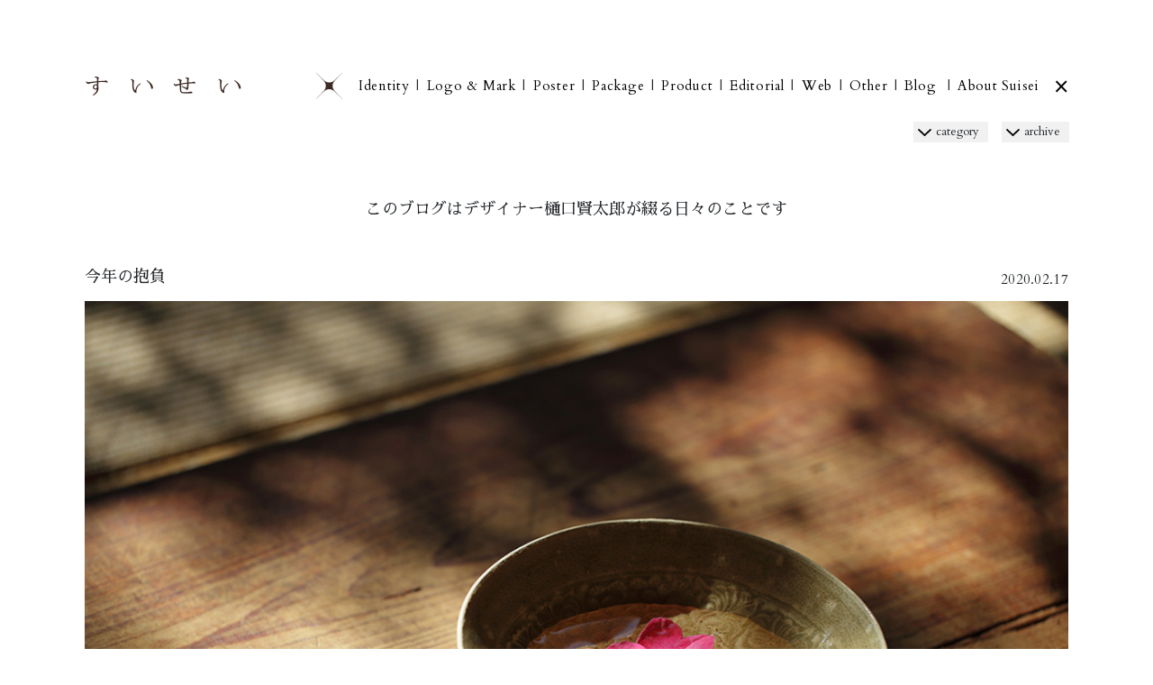

--- FILE ---
content_type: text/html; charset=UTF-8
request_url: https://suisei-suisei.com/blogs/%E4%BB%8A%E5%B9%B4%E3%81%AE%E6%8A%B1%E8%B2%A0
body_size: 10389
content:
 <!-- 202005追加 -->
<!doctype html>
<html lang="ja">
<head>
<meta charset="UTF-8">
<meta name="viewport" content="width=device-width, initial-scale=1">
<link rel="alternate" type="application/rss+xml" title="すいせい RSS Feed" href="https://suisei-suisei.com/feed" />
<link rel="pingback" href="https://suisei-suisei.com/suiseiwp/xmlrpc.php" />
<title>今年の抱負</title>
<meta name='robots' content='max-image-preview:large' />
<link rel="alternate" type="application/rss+xml" title="すいせい &raquo; フィード" href="https://suisei-suisei.com/feed" />
<link rel="alternate" type="application/rss+xml" title="すいせい &raquo; コメントフィード" href="https://suisei-suisei.com/comments/feed" />
<link rel="alternate" type="application/rss+xml" title="すいせい &raquo; 今年の抱負 のコメントのフィード" href="https://suisei-suisei.com/blogs/%e4%bb%8a%e5%b9%b4%e3%81%ae%e6%8a%b1%e8%b2%a0/feed" />
<script type="text/javascript">
/* <![CDATA[ */
window._wpemojiSettings = {"baseUrl":"https:\/\/s.w.org\/images\/core\/emoji\/15.0.3\/72x72\/","ext":".png","svgUrl":"https:\/\/s.w.org\/images\/core\/emoji\/15.0.3\/svg\/","svgExt":".svg","source":{"concatemoji":"https:\/\/suisei-suisei.com\/suiseiwp\/wp-includes\/js\/wp-emoji-release.min.js?ver=6.5.7"}};
/*! This file is auto-generated */
!function(i,n){var o,s,e;function c(e){try{var t={supportTests:e,timestamp:(new Date).valueOf()};sessionStorage.setItem(o,JSON.stringify(t))}catch(e){}}function p(e,t,n){e.clearRect(0,0,e.canvas.width,e.canvas.height),e.fillText(t,0,0);var t=new Uint32Array(e.getImageData(0,0,e.canvas.width,e.canvas.height).data),r=(e.clearRect(0,0,e.canvas.width,e.canvas.height),e.fillText(n,0,0),new Uint32Array(e.getImageData(0,0,e.canvas.width,e.canvas.height).data));return t.every(function(e,t){return e===r[t]})}function u(e,t,n){switch(t){case"flag":return n(e,"\ud83c\udff3\ufe0f\u200d\u26a7\ufe0f","\ud83c\udff3\ufe0f\u200b\u26a7\ufe0f")?!1:!n(e,"\ud83c\uddfa\ud83c\uddf3","\ud83c\uddfa\u200b\ud83c\uddf3")&&!n(e,"\ud83c\udff4\udb40\udc67\udb40\udc62\udb40\udc65\udb40\udc6e\udb40\udc67\udb40\udc7f","\ud83c\udff4\u200b\udb40\udc67\u200b\udb40\udc62\u200b\udb40\udc65\u200b\udb40\udc6e\u200b\udb40\udc67\u200b\udb40\udc7f");case"emoji":return!n(e,"\ud83d\udc26\u200d\u2b1b","\ud83d\udc26\u200b\u2b1b")}return!1}function f(e,t,n){var r="undefined"!=typeof WorkerGlobalScope&&self instanceof WorkerGlobalScope?new OffscreenCanvas(300,150):i.createElement("canvas"),a=r.getContext("2d",{willReadFrequently:!0}),o=(a.textBaseline="top",a.font="600 32px Arial",{});return e.forEach(function(e){o[e]=t(a,e,n)}),o}function t(e){var t=i.createElement("script");t.src=e,t.defer=!0,i.head.appendChild(t)}"undefined"!=typeof Promise&&(o="wpEmojiSettingsSupports",s=["flag","emoji"],n.supports={everything:!0,everythingExceptFlag:!0},e=new Promise(function(e){i.addEventListener("DOMContentLoaded",e,{once:!0})}),new Promise(function(t){var n=function(){try{var e=JSON.parse(sessionStorage.getItem(o));if("object"==typeof e&&"number"==typeof e.timestamp&&(new Date).valueOf()<e.timestamp+604800&&"object"==typeof e.supportTests)return e.supportTests}catch(e){}return null}();if(!n){if("undefined"!=typeof Worker&&"undefined"!=typeof OffscreenCanvas&&"undefined"!=typeof URL&&URL.createObjectURL&&"undefined"!=typeof Blob)try{var e="postMessage("+f.toString()+"("+[JSON.stringify(s),u.toString(),p.toString()].join(",")+"));",r=new Blob([e],{type:"text/javascript"}),a=new Worker(URL.createObjectURL(r),{name:"wpTestEmojiSupports"});return void(a.onmessage=function(e){c(n=e.data),a.terminate(),t(n)})}catch(e){}c(n=f(s,u,p))}t(n)}).then(function(e){for(var t in e)n.supports[t]=e[t],n.supports.everything=n.supports.everything&&n.supports[t],"flag"!==t&&(n.supports.everythingExceptFlag=n.supports.everythingExceptFlag&&n.supports[t]);n.supports.everythingExceptFlag=n.supports.everythingExceptFlag&&!n.supports.flag,n.DOMReady=!1,n.readyCallback=function(){n.DOMReady=!0}}).then(function(){return e}).then(function(){var e;n.supports.everything||(n.readyCallback(),(e=n.source||{}).concatemoji?t(e.concatemoji):e.wpemoji&&e.twemoji&&(t(e.twemoji),t(e.wpemoji)))}))}((window,document),window._wpemojiSettings);
/* ]]> */
</script>
<link rel='stylesheet' id='simplicity-style-css' href='https://suisei-suisei.com/suiseiwp/wp-content/themes/simplicity2/style.css?ver=6.5.7&#038;fver=20190427070749' type='text/css' media='all' />
<link rel='stylesheet' id='responsive-style-css' href='https://suisei-suisei.com/suiseiwp/wp-content/themes/simplicity2/css/responsive-pc.css?ver=6.5.7&#038;fver=20190427070752' type='text/css' media='all' />
<link rel='stylesheet' id='font-awesome-style-css' href='https://suisei-suisei.com/suiseiwp/wp-content/themes/simplicity2/webfonts/css/font-awesome.min.css?ver=6.5.7&#038;fver=20190427070842' type='text/css' media='all' />
<link rel='stylesheet' id='icomoon-style-css' href='https://suisei-suisei.com/suiseiwp/wp-content/themes/simplicity2/webfonts/icomoon/style.css?ver=6.5.7&#038;fver=20190427070844' type='text/css' media='all' />
<link rel='stylesheet' id='extension-style-css' href='https://suisei-suisei.com/suiseiwp/wp-content/themes/simplicity2/css/extension.css?ver=6.5.7&#038;fver=20190427070751' type='text/css' media='all' />
<style id='extension-style-inline-css' type='text/css'>
#header .alignleft{margin-right:30px;max-width:none}
</style>
<link rel='stylesheet' id='child-style-css' href='https://suisei-suisei.com/suiseiwp/wp-content/themes/simplicity2-child/style.css?ver=6.5.7&#038;fver=20211102124036' type='text/css' media='all' />
<link rel='stylesheet' id='print-style-css' href='https://suisei-suisei.com/suiseiwp/wp-content/themes/simplicity2/css/print.css?ver=6.5.7&#038;fver=20190427070752' type='text/css' media='print' />
<link rel='stylesheet' id='sns-twitter-type-style-css' href='https://suisei-suisei.com/suiseiwp/wp-content/themes/simplicity2/css/sns-twitter-type.css?ver=6.5.7&#038;fver=20190427070752' type='text/css' media='all' />
<style id='wp-emoji-styles-inline-css' type='text/css'>

	img.wp-smiley, img.emoji {
		display: inline !important;
		border: none !important;
		box-shadow: none !important;
		height: 1em !important;
		width: 1em !important;
		margin: 0 0.07em !important;
		vertical-align: -0.1em !important;
		background: none !important;
		padding: 0 !important;
	}
</style>
<link rel='stylesheet' id='wp-block-library-css' href='https://suisei-suisei.com/suiseiwp/wp-includes/css/dist/block-library/style.min.css?ver=6.5.7' type='text/css' media='all' />
<style id='classic-theme-styles-inline-css' type='text/css'>
/*! This file is auto-generated */
.wp-block-button__link{color:#fff;background-color:#32373c;border-radius:9999px;box-shadow:none;text-decoration:none;padding:calc(.667em + 2px) calc(1.333em + 2px);font-size:1.125em}.wp-block-file__button{background:#32373c;color:#fff;text-decoration:none}
</style>
<style id='global-styles-inline-css' type='text/css'>
body{--wp--preset--color--black: #000000;--wp--preset--color--cyan-bluish-gray: #abb8c3;--wp--preset--color--white: #ffffff;--wp--preset--color--pale-pink: #f78da7;--wp--preset--color--vivid-red: #cf2e2e;--wp--preset--color--luminous-vivid-orange: #ff6900;--wp--preset--color--luminous-vivid-amber: #fcb900;--wp--preset--color--light-green-cyan: #7bdcb5;--wp--preset--color--vivid-green-cyan: #00d084;--wp--preset--color--pale-cyan-blue: #8ed1fc;--wp--preset--color--vivid-cyan-blue: #0693e3;--wp--preset--color--vivid-purple: #9b51e0;--wp--preset--gradient--vivid-cyan-blue-to-vivid-purple: linear-gradient(135deg,rgba(6,147,227,1) 0%,rgb(155,81,224) 100%);--wp--preset--gradient--light-green-cyan-to-vivid-green-cyan: linear-gradient(135deg,rgb(122,220,180) 0%,rgb(0,208,130) 100%);--wp--preset--gradient--luminous-vivid-amber-to-luminous-vivid-orange: linear-gradient(135deg,rgba(252,185,0,1) 0%,rgba(255,105,0,1) 100%);--wp--preset--gradient--luminous-vivid-orange-to-vivid-red: linear-gradient(135deg,rgba(255,105,0,1) 0%,rgb(207,46,46) 100%);--wp--preset--gradient--very-light-gray-to-cyan-bluish-gray: linear-gradient(135deg,rgb(238,238,238) 0%,rgb(169,184,195) 100%);--wp--preset--gradient--cool-to-warm-spectrum: linear-gradient(135deg,rgb(74,234,220) 0%,rgb(151,120,209) 20%,rgb(207,42,186) 40%,rgb(238,44,130) 60%,rgb(251,105,98) 80%,rgb(254,248,76) 100%);--wp--preset--gradient--blush-light-purple: linear-gradient(135deg,rgb(255,206,236) 0%,rgb(152,150,240) 100%);--wp--preset--gradient--blush-bordeaux: linear-gradient(135deg,rgb(254,205,165) 0%,rgb(254,45,45) 50%,rgb(107,0,62) 100%);--wp--preset--gradient--luminous-dusk: linear-gradient(135deg,rgb(255,203,112) 0%,rgb(199,81,192) 50%,rgb(65,88,208) 100%);--wp--preset--gradient--pale-ocean: linear-gradient(135deg,rgb(255,245,203) 0%,rgb(182,227,212) 50%,rgb(51,167,181) 100%);--wp--preset--gradient--electric-grass: linear-gradient(135deg,rgb(202,248,128) 0%,rgb(113,206,126) 100%);--wp--preset--gradient--midnight: linear-gradient(135deg,rgb(2,3,129) 0%,rgb(40,116,252) 100%);--wp--preset--font-size--small: 13px;--wp--preset--font-size--medium: 20px;--wp--preset--font-size--large: 36px;--wp--preset--font-size--x-large: 42px;--wp--preset--spacing--20: 0.44rem;--wp--preset--spacing--30: 0.67rem;--wp--preset--spacing--40: 1rem;--wp--preset--spacing--50: 1.5rem;--wp--preset--spacing--60: 2.25rem;--wp--preset--spacing--70: 3.38rem;--wp--preset--spacing--80: 5.06rem;--wp--preset--shadow--natural: 6px 6px 9px rgba(0, 0, 0, 0.2);--wp--preset--shadow--deep: 12px 12px 50px rgba(0, 0, 0, 0.4);--wp--preset--shadow--sharp: 6px 6px 0px rgba(0, 0, 0, 0.2);--wp--preset--shadow--outlined: 6px 6px 0px -3px rgba(255, 255, 255, 1), 6px 6px rgba(0, 0, 0, 1);--wp--preset--shadow--crisp: 6px 6px 0px rgba(0, 0, 0, 1);}:where(.is-layout-flex){gap: 0.5em;}:where(.is-layout-grid){gap: 0.5em;}body .is-layout-flex{display: flex;}body .is-layout-flex{flex-wrap: wrap;align-items: center;}body .is-layout-flex > *{margin: 0;}body .is-layout-grid{display: grid;}body .is-layout-grid > *{margin: 0;}:where(.wp-block-columns.is-layout-flex){gap: 2em;}:where(.wp-block-columns.is-layout-grid){gap: 2em;}:where(.wp-block-post-template.is-layout-flex){gap: 1.25em;}:where(.wp-block-post-template.is-layout-grid){gap: 1.25em;}.has-black-color{color: var(--wp--preset--color--black) !important;}.has-cyan-bluish-gray-color{color: var(--wp--preset--color--cyan-bluish-gray) !important;}.has-white-color{color: var(--wp--preset--color--white) !important;}.has-pale-pink-color{color: var(--wp--preset--color--pale-pink) !important;}.has-vivid-red-color{color: var(--wp--preset--color--vivid-red) !important;}.has-luminous-vivid-orange-color{color: var(--wp--preset--color--luminous-vivid-orange) !important;}.has-luminous-vivid-amber-color{color: var(--wp--preset--color--luminous-vivid-amber) !important;}.has-light-green-cyan-color{color: var(--wp--preset--color--light-green-cyan) !important;}.has-vivid-green-cyan-color{color: var(--wp--preset--color--vivid-green-cyan) !important;}.has-pale-cyan-blue-color{color: var(--wp--preset--color--pale-cyan-blue) !important;}.has-vivid-cyan-blue-color{color: var(--wp--preset--color--vivid-cyan-blue) !important;}.has-vivid-purple-color{color: var(--wp--preset--color--vivid-purple) !important;}.has-black-background-color{background-color: var(--wp--preset--color--black) !important;}.has-cyan-bluish-gray-background-color{background-color: var(--wp--preset--color--cyan-bluish-gray) !important;}.has-white-background-color{background-color: var(--wp--preset--color--white) !important;}.has-pale-pink-background-color{background-color: var(--wp--preset--color--pale-pink) !important;}.has-vivid-red-background-color{background-color: var(--wp--preset--color--vivid-red) !important;}.has-luminous-vivid-orange-background-color{background-color: var(--wp--preset--color--luminous-vivid-orange) !important;}.has-luminous-vivid-amber-background-color{background-color: var(--wp--preset--color--luminous-vivid-amber) !important;}.has-light-green-cyan-background-color{background-color: var(--wp--preset--color--light-green-cyan) !important;}.has-vivid-green-cyan-background-color{background-color: var(--wp--preset--color--vivid-green-cyan) !important;}.has-pale-cyan-blue-background-color{background-color: var(--wp--preset--color--pale-cyan-blue) !important;}.has-vivid-cyan-blue-background-color{background-color: var(--wp--preset--color--vivid-cyan-blue) !important;}.has-vivid-purple-background-color{background-color: var(--wp--preset--color--vivid-purple) !important;}.has-black-border-color{border-color: var(--wp--preset--color--black) !important;}.has-cyan-bluish-gray-border-color{border-color: var(--wp--preset--color--cyan-bluish-gray) !important;}.has-white-border-color{border-color: var(--wp--preset--color--white) !important;}.has-pale-pink-border-color{border-color: var(--wp--preset--color--pale-pink) !important;}.has-vivid-red-border-color{border-color: var(--wp--preset--color--vivid-red) !important;}.has-luminous-vivid-orange-border-color{border-color: var(--wp--preset--color--luminous-vivid-orange) !important;}.has-luminous-vivid-amber-border-color{border-color: var(--wp--preset--color--luminous-vivid-amber) !important;}.has-light-green-cyan-border-color{border-color: var(--wp--preset--color--light-green-cyan) !important;}.has-vivid-green-cyan-border-color{border-color: var(--wp--preset--color--vivid-green-cyan) !important;}.has-pale-cyan-blue-border-color{border-color: var(--wp--preset--color--pale-cyan-blue) !important;}.has-vivid-cyan-blue-border-color{border-color: var(--wp--preset--color--vivid-cyan-blue) !important;}.has-vivid-purple-border-color{border-color: var(--wp--preset--color--vivid-purple) !important;}.has-vivid-cyan-blue-to-vivid-purple-gradient-background{background: var(--wp--preset--gradient--vivid-cyan-blue-to-vivid-purple) !important;}.has-light-green-cyan-to-vivid-green-cyan-gradient-background{background: var(--wp--preset--gradient--light-green-cyan-to-vivid-green-cyan) !important;}.has-luminous-vivid-amber-to-luminous-vivid-orange-gradient-background{background: var(--wp--preset--gradient--luminous-vivid-amber-to-luminous-vivid-orange) !important;}.has-luminous-vivid-orange-to-vivid-red-gradient-background{background: var(--wp--preset--gradient--luminous-vivid-orange-to-vivid-red) !important;}.has-very-light-gray-to-cyan-bluish-gray-gradient-background{background: var(--wp--preset--gradient--very-light-gray-to-cyan-bluish-gray) !important;}.has-cool-to-warm-spectrum-gradient-background{background: var(--wp--preset--gradient--cool-to-warm-spectrum) !important;}.has-blush-light-purple-gradient-background{background: var(--wp--preset--gradient--blush-light-purple) !important;}.has-blush-bordeaux-gradient-background{background: var(--wp--preset--gradient--blush-bordeaux) !important;}.has-luminous-dusk-gradient-background{background: var(--wp--preset--gradient--luminous-dusk) !important;}.has-pale-ocean-gradient-background{background: var(--wp--preset--gradient--pale-ocean) !important;}.has-electric-grass-gradient-background{background: var(--wp--preset--gradient--electric-grass) !important;}.has-midnight-gradient-background{background: var(--wp--preset--gradient--midnight) !important;}.has-small-font-size{font-size: var(--wp--preset--font-size--small) !important;}.has-medium-font-size{font-size: var(--wp--preset--font-size--medium) !important;}.has-large-font-size{font-size: var(--wp--preset--font-size--large) !important;}.has-x-large-font-size{font-size: var(--wp--preset--font-size--x-large) !important;}
.wp-block-navigation a:where(:not(.wp-element-button)){color: inherit;}
:where(.wp-block-post-template.is-layout-flex){gap: 1.25em;}:where(.wp-block-post-template.is-layout-grid){gap: 1.25em;}
:where(.wp-block-columns.is-layout-flex){gap: 2em;}:where(.wp-block-columns.is-layout-grid){gap: 2em;}
.wp-block-pullquote{font-size: 1.5em;line-height: 1.6;}
</style>
<link rel='stylesheet' id='siteorigin-panels-front-css' href='https://suisei-suisei.com/suiseiwp/wp-content/plugins/siteorigin-panels/css/front-flex.min.css?ver=2.29.16&#038;fver=20240516081719' type='text/css' media='all' />
<link rel="canonical" href="https://suisei-suisei.com/blogs/%e4%bb%8a%e5%b9%b4%e3%81%ae%e6%8a%b1%e8%b2%a0" />
<link rel='shortlink' href='https://suisei-suisei.com/?p=1566' />
<link rel="alternate" type="application/json+oembed" href="https://suisei-suisei.com/wp-json/oembed/1.0/embed?url=https%3A%2F%2Fsuisei-suisei.com%2Fblogs%2F%25e4%25bb%258a%25e5%25b9%25b4%25e3%2581%25ae%25e6%258a%25b1%25e8%25b2%25a0" />
<link rel="alternate" type="text/xml+oembed" href="https://suisei-suisei.com/wp-json/oembed/1.0/embed?url=https%3A%2F%2Fsuisei-suisei.com%2Fblogs%2F%25e4%25bb%258a%25e5%25b9%25b4%25e3%2581%25ae%25e6%258a%25b1%25e8%25b2%25a0&#038;format=xml" />
<style type="text/css">.recentcomments a{display:inline !important;padding:0 !important;margin:0 !important;}</style><style media="all" id="siteorigin-panels-layouts-head">/* Layout 1566 */ #pgc-1566-0-0 , #pgc-1566-1-0 , #pgc-1566-2-0 { width:100%;width:calc(100% - ( 0 * 20px ) ) } #pg-1566-0 , #pg-1566-1 , #pg-1566-2 , #pl-1566 .so-panel , #pl-1566 .so-panel:last-of-type { margin-bottom:0px } @media (max-width:780px){ #pg-1566-0.panel-no-style, #pg-1566-0.panel-has-style > .panel-row-style, #pg-1566-0 , #pg-1566-1.panel-no-style, #pg-1566-1.panel-has-style > .panel-row-style, #pg-1566-1 , #pg-1566-2.panel-no-style, #pg-1566-2.panel-has-style > .panel-row-style, #pg-1566-2 { -webkit-flex-direction:column;-ms-flex-direction:column;flex-direction:column } #pg-1566-0 > .panel-grid-cell , #pg-1566-0 > .panel-row-style > .panel-grid-cell , #pg-1566-1 > .panel-grid-cell , #pg-1566-1 > .panel-row-style > .panel-grid-cell , #pg-1566-2 > .panel-grid-cell , #pg-1566-2 > .panel-row-style > .panel-grid-cell { width:100%;margin-right:0 } #pl-1566 .panel-grid-cell { padding:0 } #pl-1566 .panel-grid .panel-grid-cell-empty { display:none } #pl-1566 .panel-grid .panel-grid-cell-mobile-last { margin-bottom:0px }  } </style><link rel="icon" href="https://suisei-suisei.com/suiseiwp/wp-content/uploads/2022/03/cropped-android-touch-icon-32x32.png" sizes="32x32" />
<link rel="icon" href="https://suisei-suisei.com/suiseiwp/wp-content/uploads/2022/03/cropped-android-touch-icon-192x192.png" sizes="192x192" />
<link rel="apple-touch-icon" href="https://suisei-suisei.com/suiseiwp/wp-content/uploads/2022/03/cropped-android-touch-icon-180x180.png" />
<meta name="msapplication-TileImage" content="https://suisei-suisei.com/suiseiwp/wp-content/uploads/2022/03/cropped-android-touch-icon-270x270.png" />
<meta charset="UTF-8">
<meta http-equiv="Content-Type" content="text/html; charset=UTF-8" />
<meta name="viewport" content="width=device-width,initial-scale=1" />
<link rel="stylesheet" href="https://stackpath.bootstrapcdn.com/bootstrap/4.3.1/css/bootstrap.min.css" integrity="sha384-ggOyR0iXCbMQv3Xipma34MD+dH/1fQ784/j6cY/iJTQUOhcWr7x9JvoRxT2MZw1T" crossorigin="anonymous">
<link rel="stylesheet" href="https://suisei-suisei.com/suiseiwp/wp-content/themes/simplicity2-child/css/reset.css" />
<link rel="stylesheet" href="https://suisei-suisei.com/suiseiwp/wp-content/themes/simplicity2-child/css/common.css" />
<link rel="stylesheet" href="https://suisei-suisei.com/suiseiwp/wp-content/themes/simplicity2-child/css/mediaqueries.css" />
<link rel="stylesheet" href="https://suisei-suisei.com/suiseiwp/wp-content/themes/simplicity2-child/style.css" />	
<link rel="apple-touch-icon" href="https://suisei-suisei.com/apple-touch-icon.png" sizes="180x180">
<link rel="icon" type="image/png" href="https://suisei-suisei.com/android-touch-icon.png" sizes="192x192">
<!-- link rel="shortcut icon" href="/favicon.ico" / -->
<script src="//ajax.googleapis.com/ajax/libs/jquery/2.1.1/jquery.min.js"></script>
<script src="//cdnjs.cloudflare.com/ajax/libs/jquery-easing/1.3/jquery.easing.min.js"></script> 
<script src="https://suisei-suisei.com/suiseiwp/wp-content/themes/simplicity2-child/js/common.default.js"></script>
<script src="https://suisei-suisei.com/suiseiwp/wp-content/themes/simplicity2-child/js/sudden.js"></script>
<!-- Global site tag (gtag.js) - Google Analytics -->
<!-- Global site tag (gtag.js) - Google Analytics -->
<script async src="https://www.googletagmanager.com/gtag/js?id=G-2WT7H73LDS"></script>
<script>
  window.dataLayer = window.dataLayer || [];
  function gtag(){dataLayer.push(arguments);}
  gtag('js', new Date());

  gtag('config', 'G-2WT7H73LDS');
</script>
<link rel="alternate" type="application/rss+xml" title="すいせいフィード" href="https://suisei-suisei.com/__blog/blogs/feed/1" />
<link href="https://fonts.googleapis.com/earlyaccess/sawarabimincho.css" rel="stylesheet" />
<title>すいせい</title>
<meta name="Keywords" content="すいせい,樋口賢太郎,デザイン,グラフィックデザイン,アートディレクション,寺岡有機農場,伊藤典礼,100万人のキャンドルナイト,1000000人のキャンドルナイト,加茂錦,黄酒,セーブザ下北沢,Save the shimokitazawa," />
<meta name="Description" content="新しい価値をつくるデザイン事務所 by 樋口賢太郎" />
	
</head>
<body data-rsssl=1 id="blog2">
<h1>すいせい</h1>
<div id="inbox" class="second blog">
<header>
	<nav class="gnavwrap">
		<a href="https://suisei-suisei.com" id="siteid"><img src="https://suisei-suisei.com/suiseiwp/wp-content/themes/simplicity2-child/images/siteid.png" width="288" height="35" alt="" /></a>
		
		<ul class="gnav clearfix">
		
			<li class="gnav_work pchide plus"><a href="https://suisei-suisei.com">Work</a>
				<ul>
					<li><a href="https://suisei-suisei.com/category/identity/">Identity</a></li>
					<li><a href="https://suisei-suisei.com/category/logomark/">Logo &amp; Mark </a></li>
					<li><a href="https://suisei-suisei.com/category/poster/">Poster</a></li>
					<li><a href="https://suisei-suisei.com/category/package/">Package</a></li>
					<li><a href="https://suisei-suisei.com/category/product/">Product</a></li>
					<li><a href="https://suisei-suisei.com/category/editorial/">Editorial</a></li>
					<li><a href="https://suisei-suisei.com/category/web/">Web</a></li>
					<li><a href="https://suisei-suisei.com/category/other/">Other</a></li>
				</ul>
			</li>
			<li class="sphide"><a href="https://suisei-suisei.com/category/identity/">Identity</a></li>
			<li class="sphide"><a href="https://suisei-suisei.com/category/logomark/">Logo &amp; Mark </a></li>
			<li class="sphide"><a href="https://suisei-suisei.com/category/poster/">Poster</a></li>
			<li class="sphide"><a href="https://suisei-suisei.com/category/package/">Package</a></li>
			<li class="sphide"><a href="https://suisei-suisei.com/category/product/">Product</a></li>
			<li class="sphide"><a href="https://suisei-suisei.com/category/editorial/">Editorial</a></li>
			<li class="sphide"><a href="https://suisei-suisei.com/category/web/">Web</a></li>
			<li class="sphide"><a href="https://suisei-suisei.com/category/other/">Other</a></li>
			<li class="gnav_blog plus"><a href="https://suisei-suisei.com/blogs">Blog</a>
				<ul>
					<li><a href="https://suisei-suisei.com/blogs">Blog top</a>
					
					<li class="plus">
						<a href="javascript:;">Category</a>
						<ul>
							<li><a href="https://suisei-suisei.com/blog_cat/%e9%87%91%e7%b6%99%e3%81%8e%e3%81%a8%e6%b9%bf%e5%ba%a6%e6%96%87%e5%8c%96">金継ぎと湿度文化</a></li><li><a href="https://suisei-suisei.com/blog_cat/%e3%83%aa%e3%83%9e%e3%82%b9%e3%82%bf%e3%83%bc">リマスター</a></li><li><a href="https://suisei-suisei.com/blog_cat/%e5%8f%b0%e6%b9%be%e8%a8%98">台湾記</a></li><li><a href="https://suisei-suisei.com/blog_cat/%e9%8e%8c%e5%80%89">鎌倉</a></li><li><a href="https://suisei-suisei.com/blog_cat/news">ニュース</a></li><li><a href="https://suisei-suisei.com/blog_cat/works">最近の仕事</a></li><li><a href="https://suisei-suisei.com/blog_cat/folkart">民藝について</a></li><li><a href="https://suisei-suisei.com/blog_cat/word">言葉</a></li><li><a href="https://suisei-suisei.com/blog_cat/aspiration">今年の抱負</a></li><li><a href="https://suisei-suisei.com/blog_cat/publicity">パブリシティ</a></li><li><a href="https://suisei-suisei.com/blog_cat/morocco">モロッコ</a></li><li><a href="https://suisei-suisei.com/blog_cat/chinesediary">中国記</a></li><li><a href="https://suisei-suisei.com/blog_cat/physicality">身体性の書</a></li><li><a href="https://suisei-suisei.com/blog_cat/other-blog">その他</a></li><li><a href="https://suisei-suisei.com/blog_cat/zakko">雑考</a></li>						</ul>
					</li>
					
					<li class="plus">
						<a href="javascript:;">Archive</a>
						<ul>
								<li><a href='https://suisei-suisei.com/2026/01?post_type=blogs'>2026年1月</a></li>
	<li><a href='https://suisei-suisei.com/2025/12?post_type=blogs'>2025年12月</a></li>
	<li><a href='https://suisei-suisei.com/2025/11?post_type=blogs'>2025年11月</a></li>
	<li><a href='https://suisei-suisei.com/2025/10?post_type=blogs'>2025年10月</a></li>
	<li><a href='https://suisei-suisei.com/2025/09?post_type=blogs'>2025年9月</a></li>
	<li><a href='https://suisei-suisei.com/2025/08?post_type=blogs'>2025年8月</a></li>
	<li><a href='https://suisei-suisei.com/2025/07?post_type=blogs'>2025年7月</a></li>
	<li><a href='https://suisei-suisei.com/2025/06?post_type=blogs'>2025年6月</a></li>
	<li><a href='https://suisei-suisei.com/2025/05?post_type=blogs'>2025年5月</a></li>
	<li><a href='https://suisei-suisei.com/2025/04?post_type=blogs'>2025年4月</a></li>
	<li><a href='https://suisei-suisei.com/2025/03?post_type=blogs'>2025年3月</a></li>
	<li><a href='https://suisei-suisei.com/2025/02?post_type=blogs'>2025年2月</a></li>
						</ul>
					</li>
				</ul>
			</li>

			<li class="gnav_about"><a href="https://suisei-suisei.com/about/">About Suisei</a></li>
		</ul><!-- gnav -->

		<a href="javascript:;" class="gnav_close">×</a>
		<a href="javascript:;" class="gnav_open">≡</a>
	</nav>
</header><script src="https://suisei-suisei.com/suiseiwp/wp-content/themes/simplicity2-child/js/toggle.js"></script>
<!-- blog menu -->
<!-- blog menu -->
<dl class="blog_menu blog_menu_category">
<dt>category</dt>
<dd>
<div class="sankaku"></div>

<ul>
<li><a href="https://suisei-suisei.com/blog_cat/%e9%87%91%e7%b6%99%e3%81%8e%e3%81%a8%e6%b9%bf%e5%ba%a6%e6%96%87%e5%8c%96">金継ぎと湿度文化</a>(3)</li><li><a href="https://suisei-suisei.com/blog_cat/%e3%83%aa%e3%83%9e%e3%82%b9%e3%82%bf%e3%83%bc">リマスター</a>(2)</li><li><a href="https://suisei-suisei.com/blog_cat/%e5%8f%b0%e6%b9%be%e8%a8%98">台湾記</a>(1)</li><li><a href="https://suisei-suisei.com/blog_cat/%e9%8e%8c%e5%80%89">鎌倉</a>(3)</li><li><a href="https://suisei-suisei.com/blog_cat/news">ニュース</a>(33)</li><li><a href="https://suisei-suisei.com/blog_cat/works">最近の仕事</a>(17)</li><li><a href="https://suisei-suisei.com/blog_cat/folkart">民藝について</a>(6)</li><li><a href="https://suisei-suisei.com/blog_cat/word">言葉</a>(2)</li><li><a href="https://suisei-suisei.com/blog_cat/aspiration">今年の抱負</a>(7)</li><li><a href="https://suisei-suisei.com/blog_cat/publicity">パブリシティ</a>(2)</li><li><a href="https://suisei-suisei.com/blog_cat/morocco">モロッコ</a>(4)</li><li><a href="https://suisei-suisei.com/blog_cat/chinesediary">中国記</a>(4)</li><li><a href="https://suisei-suisei.com/blog_cat/physicality">身体性の書</a>(4)</li><li><a href="https://suisei-suisei.com/blog_cat/other-blog">その他</a>(12)</li><li><a href="https://suisei-suisei.com/blog_cat/zakko">雑考</a>(44)</li>
</ul>


</dd>
</dl>
<dl class="blog_menu blog_menu_archive">
<dt>archive</dt>
<dd>
<div class="sankaku"></div>
<ul>
	<li><a href='https://suisei-suisei.com/2026/01?post_type=blogs'>2026年1月</a>&nbsp;(1)</li>
	<li><a href='https://suisei-suisei.com/2025/12?post_type=blogs'>2025年12月</a>&nbsp;(2)</li>
	<li><a href='https://suisei-suisei.com/2025/11?post_type=blogs'>2025年11月</a>&nbsp;(1)</li>
	<li><a href='https://suisei-suisei.com/2025/10?post_type=blogs'>2025年10月</a>&nbsp;(1)</li>
	<li><a href='https://suisei-suisei.com/2025/09?post_type=blogs'>2025年9月</a>&nbsp;(1)</li>
	<li><a href='https://suisei-suisei.com/2025/08?post_type=blogs'>2025年8月</a>&nbsp;(1)</li>
	<li><a href='https://suisei-suisei.com/2025/07?post_type=blogs'>2025年7月</a>&nbsp;(1)</li>
	<li><a href='https://suisei-suisei.com/2025/06?post_type=blogs'>2025年6月</a>&nbsp;(1)</li>
	<li><a href='https://suisei-suisei.com/2025/05?post_type=blogs'>2025年5月</a>&nbsp;(1)</li>
	<li><a href='https://suisei-suisei.com/2025/04?post_type=blogs'>2025年4月</a>&nbsp;(1)</li>
	<li><a href='https://suisei-suisei.com/2025/03?post_type=blogs'>2025年3月</a>&nbsp;(1)</li>
	<li><a href='https://suisei-suisei.com/2025/02?post_type=blogs'>2025年2月</a>&nbsp;(1)</li>
	<li><a href='https://suisei-suisei.com/2025/01?post_type=blogs'>2025年1月</a>&nbsp;(1)</li>
	<li><a href='https://suisei-suisei.com/2024/12?post_type=blogs'>2024年12月</a>&nbsp;(1)</li>
	<li><a href='https://suisei-suisei.com/2024/11?post_type=blogs'>2024年11月</a>&nbsp;(1)</li>
	<li><a href='https://suisei-suisei.com/2024/10?post_type=blogs'>2024年10月</a>&nbsp;(3)</li>
	<li><a href='https://suisei-suisei.com/2024/09?post_type=blogs'>2024年9月</a>&nbsp;(1)</li>
	<li><a href='https://suisei-suisei.com/2024/08?post_type=blogs'>2024年8月</a>&nbsp;(1)</li>
	<li><a href='https://suisei-suisei.com/2024/07?post_type=blogs'>2024年7月</a>&nbsp;(3)</li>
	<li><a href='https://suisei-suisei.com/2024/06?post_type=blogs'>2024年6月</a>&nbsp;(1)</li>
	<li><a href='https://suisei-suisei.com/2024/05?post_type=blogs'>2024年5月</a>&nbsp;(1)</li>
	<li><a href='https://suisei-suisei.com/2024/04?post_type=blogs'>2024年4月</a>&nbsp;(1)</li>
	<li><a href='https://suisei-suisei.com/2024/03?post_type=blogs'>2024年3月</a>&nbsp;(1)</li>
	<li><a href='https://suisei-suisei.com/2024/02?post_type=blogs'>2024年2月</a>&nbsp;(1)</li>
	<li><a href='https://suisei-suisei.com/2024/01?post_type=blogs'>2024年1月</a>&nbsp;(1)</li>
	<li><a href='https://suisei-suisei.com/2023/12?post_type=blogs'>2023年12月</a>&nbsp;(1)</li>
	<li><a href='https://suisei-suisei.com/2023/11?post_type=blogs'>2023年11月</a>&nbsp;(1)</li>
	<li><a href='https://suisei-suisei.com/2023/10?post_type=blogs'>2023年10月</a>&nbsp;(1)</li>
	<li><a href='https://suisei-suisei.com/2023/09?post_type=blogs'>2023年9月</a>&nbsp;(1)</li>
	<li><a href='https://suisei-suisei.com/2023/08?post_type=blogs'>2023年8月</a>&nbsp;(1)</li>
	<li><a href='https://suisei-suisei.com/2023/07?post_type=blogs'>2023年7月</a>&nbsp;(2)</li>
	<li><a href='https://suisei-suisei.com/2023/06?post_type=blogs'>2023年6月</a>&nbsp;(1)</li>
	<li><a href='https://suisei-suisei.com/2023/05?post_type=blogs'>2023年5月</a>&nbsp;(1)</li>
	<li><a href='https://suisei-suisei.com/2023/04?post_type=blogs'>2023年4月</a>&nbsp;(1)</li>
	<li><a href='https://suisei-suisei.com/2023/03?post_type=blogs'>2023年3月</a>&nbsp;(1)</li>
	<li><a href='https://suisei-suisei.com/2023/02?post_type=blogs'>2023年2月</a>&nbsp;(1)</li>
	<li><a href='https://suisei-suisei.com/2023/01?post_type=blogs'>2023年1月</a>&nbsp;(2)</li>
	<li><a href='https://suisei-suisei.com/2022/12?post_type=blogs'>2022年12月</a>&nbsp;(1)</li>
	<li><a href='https://suisei-suisei.com/2022/11?post_type=blogs'>2022年11月</a>&nbsp;(1)</li>
	<li><a href='https://suisei-suisei.com/2022/10?post_type=blogs'>2022年10月</a>&nbsp;(1)</li>
	<li><a href='https://suisei-suisei.com/2022/09?post_type=blogs'>2022年9月</a>&nbsp;(1)</li>
	<li><a href='https://suisei-suisei.com/2022/08?post_type=blogs'>2022年8月</a>&nbsp;(1)</li>
	<li><a href='https://suisei-suisei.com/2022/07?post_type=blogs'>2022年7月</a>&nbsp;(1)</li>
	<li><a href='https://suisei-suisei.com/2022/06?post_type=blogs'>2022年6月</a>&nbsp;(1)</li>
	<li><a href='https://suisei-suisei.com/2022/05?post_type=blogs'>2022年5月</a>&nbsp;(1)</li>
	<li><a href='https://suisei-suisei.com/2022/04?post_type=blogs'>2022年4月</a>&nbsp;(1)</li>
	<li><a href='https://suisei-suisei.com/2022/03?post_type=blogs'>2022年3月</a>&nbsp;(2)</li>
	<li><a href='https://suisei-suisei.com/2022/02?post_type=blogs'>2022年2月</a>&nbsp;(1)</li>
	<li><a href='https://suisei-suisei.com/2022/01?post_type=blogs'>2022年1月</a>&nbsp;(2)</li>
	<li><a href='https://suisei-suisei.com/2021/12?post_type=blogs'>2021年12月</a>&nbsp;(1)</li>
	<li><a href='https://suisei-suisei.com/2021/11?post_type=blogs'>2021年11月</a>&nbsp;(1)</li>
	<li><a href='https://suisei-suisei.com/2021/10?post_type=blogs'>2021年10月</a>&nbsp;(1)</li>
	<li><a href='https://suisei-suisei.com/2021/09?post_type=blogs'>2021年9月</a>&nbsp;(1)</li>
	<li><a href='https://suisei-suisei.com/2021/08?post_type=blogs'>2021年8月</a>&nbsp;(2)</li>
	<li><a href='https://suisei-suisei.com/2021/06?post_type=blogs'>2021年6月</a>&nbsp;(1)</li>
	<li><a href='https://suisei-suisei.com/2021/05?post_type=blogs'>2021年5月</a>&nbsp;(1)</li>
	<li><a href='https://suisei-suisei.com/2021/04?post_type=blogs'>2021年4月</a>&nbsp;(1)</li>
	<li><a href='https://suisei-suisei.com/2021/03?post_type=blogs'>2021年3月</a>&nbsp;(1)</li>
	<li><a href='https://suisei-suisei.com/2021/02?post_type=blogs'>2021年2月</a>&nbsp;(1)</li>
	<li><a href='https://suisei-suisei.com/2021/01?post_type=blogs'>2021年1月</a>&nbsp;(3)</li>
	<li><a href='https://suisei-suisei.com/2020/12?post_type=blogs'>2020年12月</a>&nbsp;(2)</li>
	<li><a href='https://suisei-suisei.com/2020/10?post_type=blogs'>2020年10月</a>&nbsp;(1)</li>
	<li><a href='https://suisei-suisei.com/2020/09?post_type=blogs'>2020年9月</a>&nbsp;(1)</li>
	<li><a href='https://suisei-suisei.com/2020/08?post_type=blogs'>2020年8月</a>&nbsp;(1)</li>
	<li><a href='https://suisei-suisei.com/2020/07?post_type=blogs'>2020年7月</a>&nbsp;(1)</li>
	<li><a href='https://suisei-suisei.com/2020/06?post_type=blogs'>2020年6月</a>&nbsp;(1)</li>
	<li><a href='https://suisei-suisei.com/2020/05?post_type=blogs'>2020年5月</a>&nbsp;(1)</li>
	<li><a href='https://suisei-suisei.com/2020/04?post_type=blogs'>2020年4月</a>&nbsp;(1)</li>
	<li><a href='https://suisei-suisei.com/2020/03?post_type=blogs'>2020年3月</a>&nbsp;(1)</li>
	<li><a href='https://suisei-suisei.com/2020/02?post_type=blogs'>2020年2月</a>&nbsp;(1)</li>
	<li><a href='https://suisei-suisei.com/2020/01?post_type=blogs'>2020年1月</a>&nbsp;(1)</li>
	<li><a href='https://suisei-suisei.com/2019/12?post_type=blogs'>2019年12月</a>&nbsp;(2)</li>
	<li><a href='https://suisei-suisei.com/2019/11?post_type=blogs'>2019年11月</a>&nbsp;(1)</li>
	<li><a href='https://suisei-suisei.com/2019/10?post_type=blogs'>2019年10月</a>&nbsp;(1)</li>
	<li><a href='https://suisei-suisei.com/2019/09?post_type=blogs'>2019年9月</a>&nbsp;(1)</li>
	<li><a href='https://suisei-suisei.com/2019/08?post_type=blogs'>2019年8月</a>&nbsp;(1)</li>
	<li><a href='https://suisei-suisei.com/2019/07?post_type=blogs'>2019年7月</a>&nbsp;(1)</li>
	<li><a href='https://suisei-suisei.com/2019/06?post_type=blogs'>2019年6月</a>&nbsp;(1)</li>
	<li><a href='https://suisei-suisei.com/2019/05?post_type=blogs'>2019年5月</a>&nbsp;(1)</li>
	<li><a href='https://suisei-suisei.com/2019/04?post_type=blogs'>2019年4月</a>&nbsp;(1)</li>
	<li><a href='https://suisei-suisei.com/2019/03?post_type=blogs'>2019年3月</a>&nbsp;(2)</li>
	<li><a href='https://suisei-suisei.com/2019/02?post_type=blogs'>2019年2月</a>&nbsp;(2)</li>
	<li><a href='https://suisei-suisei.com/2019/01?post_type=blogs'>2019年1月</a>&nbsp;(1)</li>
	<li><a href='https://suisei-suisei.com/2018/12?post_type=blogs'>2018年12月</a>&nbsp;(2)</li>
	<li><a href='https://suisei-suisei.com/2018/11?post_type=blogs'>2018年11月</a>&nbsp;(2)</li>
	<li><a href='https://suisei-suisei.com/2018/10?post_type=blogs'>2018年10月</a>&nbsp;(2)</li>
	<li><a href='https://suisei-suisei.com/2018/09?post_type=blogs'>2018年9月</a>&nbsp;(2)</li>
	<li><a href='https://suisei-suisei.com/2018/07?post_type=blogs'>2018年7月</a>&nbsp;(1)</li>
	<li><a href='https://suisei-suisei.com/2018/06?post_type=blogs'>2018年6月</a>&nbsp;(1)</li>
	<li><a href='https://suisei-suisei.com/2018/05?post_type=blogs'>2018年5月</a>&nbsp;(1)</li>
	<li><a href='https://suisei-suisei.com/2018/03?post_type=blogs'>2018年3月</a>&nbsp;(1)</li>
	<li><a href='https://suisei-suisei.com/2018/02?post_type=blogs'>2018年2月</a>&nbsp;(1)</li>
	<li><a href='https://suisei-suisei.com/2018/01?post_type=blogs'>2018年1月</a>&nbsp;(3)</li>
	<li><a href='https://suisei-suisei.com/2017/12?post_type=blogs'>2017年12月</a>&nbsp;(1)</li>
	<li><a href='https://suisei-suisei.com/2017/11?post_type=blogs'>2017年11月</a>&nbsp;(1)</li>
	<li><a href='https://suisei-suisei.com/2017/10?post_type=blogs'>2017年10月</a>&nbsp;(1)</li>
	<li><a href='https://suisei-suisei.com/2017/09?post_type=blogs'>2017年9月</a>&nbsp;(1)</li>
	<li><a href='https://suisei-suisei.com/2017/08?post_type=blogs'>2017年8月</a>&nbsp;(1)</li>
	<li><a href='https://suisei-suisei.com/2017/07?post_type=blogs'>2017年7月</a>&nbsp;(1)</li>
	<li><a href='https://suisei-suisei.com/2014/02?post_type=blogs'>2014年2月</a>&nbsp;(1)</li>
	<li><a href='https://suisei-suisei.com/2010/09?post_type=blogs'>2010年9月</a>&nbsp;(1)</li>
	<li><a href='https://suisei-suisei.com/2010/07?post_type=blogs'>2010年7月</a>&nbsp;(1)</li>
	<li><a href='https://suisei-suisei.com/2010/06?post_type=blogs'>2010年6月</a>&nbsp;(1)</li>
	<li><a href='https://suisei-suisei.com/2009/12?post_type=blogs'>2009年12月</a>&nbsp;(4)</li>
</ul>
</dd>
</dl>
<!-- blog menu --><!-- blog menu -->
<article class="article">
<div id="the-content" class="entry-content">
<main class="main blog">
<div class="blogtit">このブログはデザイナー樋口賢太郎が綴る日々のことです</div>
  

<div class="clearfix">
<div>
<p class="news-title">今年の抱負</p>
</div>
<div>
<p class="news-day"> 2020.02.17</p>
</div>
</div>
<!-- /.postHead -->

<div class="post">
  <div id="pl-1566"  class="panel-layout" ><div id="pg-1566-0"  class="panel-grid panel-no-style" ><div id="pgc-1566-0-0"  class="panel-grid-cell" ><div id="panel-1566-0-0-0" class="so-panel widget widget_sow-image panel-first-child panel-last-child" data-index="0" ><div
			
			class="so-widget-sow-image so-widget-sow-image-default-8b5b6f678277-1566"
			
		>

<div class="sow-image-container">
		<img fetchpriority="high" decoding="async" src="https://suisei-suisei.com/suiseiwp/wp-content/uploads/2020/08/1_0712.jpg" width="1000" height="667" srcset="https://suisei-suisei.com/suiseiwp/wp-content/uploads/2020/08/1_0712.jpg 1000w, https://suisei-suisei.com/suiseiwp/wp-content/uploads/2020/08/1_0712-300x200.jpg 300w, https://suisei-suisei.com/suiseiwp/wp-content/uploads/2020/08/1_0712-768x512.jpg 768w, https://suisei-suisei.com/suiseiwp/wp-content/uploads/2020/08/1_0712-320x213.jpg 320w, https://suisei-suisei.com/suiseiwp/wp-content/uploads/2020/08/1_0712-272x182.jpg 272w" sizes="(max-width: 1000px) 100vw, 1000px" alt="" 		class="so-widget-image"/>
	</div>

</div></div></div></div><div id="pg-1566-1"  class="panel-grid panel-no-style" ><div id="pgc-1566-1-0"  class="panel-grid-cell" ><div id="panel-1566-1-0-0" class="so-panel widget widget_sow-image panel-first-child panel-last-child" data-index="1" ><div
			
			class="so-widget-sow-image so-widget-sow-image-default-8b5b6f678277-1566"
			
		>

<div class="sow-image-container">
		<img decoding="async" src="https://suisei-suisei.com/suiseiwp/wp-content/uploads/2020/08/1_0711.jpg" width="1155" height="770" srcset="https://suisei-suisei.com/suiseiwp/wp-content/uploads/2020/08/1_0711.jpg 1155w, https://suisei-suisei.com/suiseiwp/wp-content/uploads/2020/08/1_0711-300x200.jpg 300w, https://suisei-suisei.com/suiseiwp/wp-content/uploads/2020/08/1_0711-768x512.jpg 768w, https://suisei-suisei.com/suiseiwp/wp-content/uploads/2020/08/1_0711-1024x683.jpg 1024w, https://suisei-suisei.com/suiseiwp/wp-content/uploads/2020/08/1_0711-320x213.jpg 320w, https://suisei-suisei.com/suiseiwp/wp-content/uploads/2020/08/1_0711-272x182.jpg 272w" sizes="(max-width: 1155px) 100vw, 1155px" alt="" 		class="so-widget-image"/>
	</div>

</div></div></div></div><div id="pg-1566-2"  class="panel-grid panel-no-style" ><div id="pgc-1566-2-0"  class="panel-grid-cell" ><div id="panel-1566-2-0-0" class="so-panel widget widget_sow-editor panel-first-child panel-last-child" data-index="2" ><div
			
			class="so-widget-sow-editor so-widget-sow-editor-base"
			
		>
<div class="siteorigin-widget-tinymce textwidget">
	<p>最近よく思うのがプロセスの大事さ。<br />
きちんとしたプロセスを経ているかどうかは、もしかしたら結果よりも大事かもしれない。</p>
<p>&ensp;</p>
<p>例えばスポーツの試合をしていて実力はないのにまぐれで勝ってしまう場合と<br />
長年努力をし、実力があるのに負けてしまう場合ではどちらに価値があるだろうか。</p>
<p>&ensp;</p>
<p>勝ち負けという二元論で言うと勝ちのほうに価値があるということになる。<br />
しかしまぐれ勝ちはあくまで偶然なので後が続かない。<br />
一方の実力があるのに負けてしまったほうは、その後、勝つ可能性がじゅうぶんにある。</p>
<p>&ensp;</p>
<p>勝ち負けじゃなくても同じことが言えると思う。<br />
第一志望の学校や会社に受からなくても、入った先で自分のペースで努力しつづければ、<br />
その後の人生は実りあるものになる可能性は高い。<br />
第一志望に運良く入れてしまった場合は、求められる要求の高さについて行けないかもしれない。</p>
<p>&ensp;</p>
<p>もちろん勝負事として勝たなくてはいけない局面もあるかもしれないが<br />
意味のない勝ちと意味のある負けがあったら、自分は後者が大事だと感じている。</p>
<p>&ensp;</p>
<p>ただ単に勝ちを目標とするのではなく、いかに豊かなプロセスを経ながら実力をつけていくか。<br />
直線的にではなく、曲線的にいろんな経験を積みながらぐねぐねと目標に近づくか。</p>
<p>&ensp;</p>
<p>ただの勝ちを目指すよりも、いろいろと考えなくてはいけないぶん簡単ではないが、<br />
今年はそのようなことを意識的に考えてみようと思う。</p>
<p>&ensp;</p>
<p><span class="fcolorRed">※<a href="https://www.instagram.com/wabi_charcoal/">和火</a>のインスタやってます。</span></p>
<p><span class="fcolorRed">※ただいまブログの引越し中です。旧ブログをご覧になりたいかたは<a href="https://suisei-suisei.com/blog/">こちら</a>にアクセス願います。</span></p>
</div>
</div></div></div></div></div></div>

<div class="commentBox">
            <div class="commentsHead">
        <div class="term">
          <a href="https://suisei-suisei.com/blog_cat/news">ニュース</a>        </div>

        <div class="toggleBtn">
          <span>コメント：0</span>
        </div>

        <div class="commentsWrap">
          <!-- comment area -->
<div class="comment-area">
	<section>

				<ol class="commets-list">
					</ol>

		
		<div class="comment-page-link">
					</div>
	</section>
	<aside>	<div id="respond" class="comment-respond">
		<h2 id="reply-title" class="comment-reply-title">コメントを残す <small><a rel="nofollow" id="cancel-comment-reply-link" href="/blogs/%E4%BB%8A%E5%B9%B4%E3%81%AE%E6%8A%B1%E8%B2%A0#respond" style="display:none;">コメントをキャンセル</a></small></h2><form action="https://suisei-suisei.com/suiseiwp/wp-comments-post.php" method="post" id="commentform" class="comment-form"><p class="comment-form-author"><label for="author" class="Hs">お名前</label><br> <input id="author" name="author" type="text" value="" size="30" /></p>
<p class="comment-form-email"><label for="email" class="Hs">メールアドレス</label><br> <input id="email" name="email" type="text" value="" size="30" /></p>
<p class="comment-form-url"><label for="url">URI</label><br><input id="url" name="url" type="text" value="" size="30" /></p>
<p class="comment-form-cookies-consent"><input id="wp-comment-cookies-consent" name="wp-comment-cookies-consent" type="checkbox" value="yes" /> <label for="wp-comment-cookies-consent">次回のコメントで使用するためブラウザーに自分の名前、メールアドレス、サイトを保存する。</label></p>
<p class="comment-form-comment"><textarea id="comment" class="expanding" name="comment" cols="45" rows="8" aria-required="true" placeholder=""></textarea></p><p class="form-submit"><input name="submit" type="submit" id="submit" class="submit" value="コメントを送信" /> <input type='hidden' name='comment_post_ID' value='1566' id='comment_post_ID' />
<input type='hidden' name='comment_parent' id='comment_parent' value='0' />
</p><p style="display: none;"><input type="hidden" id="akismet_comment_nonce" name="akismet_comment_nonce" value="0366b369ca" /></p><p style="display: none !important;" class="akismet-fields-container" data-prefix="ak_"><label>&#916;<textarea name="ak_hp_textarea" cols="45" rows="8" maxlength="100"></textarea></label><input type="hidden" id="ak_js_1" name="ak_js" value="33"/><script>document.getElementById( "ak_js_1" ).setAttribute( "value", ( new Date() ).getTime() );</script></p></form>	</div><!-- #respond -->
	</aside></div>
<!-- /comment area -->        </div>
        
      </div>
</div>


</main> <!-- main -->
</article><!-- .article -->
      <!-- footer -->
      <footer itemscope itemtype="https://schema.org/WPFooter">
        <div class="main-footer">
          <div id="footer-in">

            
          <div class="clear"></div>
            <div class="wrapper">
              <div class="credit">
<p><span class="en"> (C) Suisei All Rights Reserved.</span></p>
<a href="https://www.instagram.com/suisei_design/" target="_blank" rel="noopener noreferrer"><img width="22" height="22" src="https://suisei-suisei.com/images/common/insta-icon.png" class="insta" alt="インスタアイコン"></a>
<a href="https://suisei-suisei.com/"><img width="22" height="auto" src="https://suisei-suisei.com/images/common/home-icon.png" class="icon-home" alt="ホームアイコン"></a>
<a href="#"><img width="22" height="auto" src="https://suisei-suisei.com/images/common/top-icon.png" class="icon-top" alt="topアイコン"></a>
</div>
                          </div>
        </div><!-- /#footer-in -->
        </div><!-- /#footer -->
      </footer>
      <script>
    (function(){
        var f = document.querySelectorAll(".video-click");
        for (var i = 0; i < f.length; ++i) {
        f[i].onclick = function () {
          var iframe = this.getAttribute("data-iframe");
          this.parentElement.innerHTML = '<div class="video">' + iframe + '</div>';
        }
        }
    })();
  </script>
  <link rel='stylesheet' id='sow-image-default-8b5b6f678277-1566-css' href='https://suisei-suisei.com/suiseiwp/wp-content/uploads/siteorigin-widgets/sow-image-default-8b5b6f678277-1566.css?ver=6.5.7&#038;fver=20260115060155' type='text/css' media='all' />
<script src="https://suisei-suisei.com/suiseiwp/wp-includes/js/comment-reply.min.js?ver=6.5.7" async></script>
<script defer type="text/javascript" src="https://suisei-suisei.com/suiseiwp/wp-content/plugins/akismet/_inc/akismet-frontend.js?ver=1715847413&amp;fver=20240516081653" id="akismet-frontend-js"></script>
                

    
  </body>
</html>


--- FILE ---
content_type: text/css
request_url: https://suisei-suisei.com/suiseiwp/wp-content/themes/simplicity2-child/style.css?ver=6.5.7&fver=20211102124036
body_size: 541
content:
@charset "UTF-8";

/*!
Theme Name: Simplicity2 child
Template:   simplicity2
Version:    20161002
*/

/* Simplicity子テーマ用のスタイルを書く */
#under-entry-body{
 display: none;
}

#breadcrumb{
	display: none;
}

.post header{
	display: none;
}

#main {
	border:0px;
	padding:0px;
}
.post header{
	display: none;
}

#main {
	border:0px;
}
#body {
margin-top: 0px;
}
#body-in{
	width:100%;
}

.mtm{
margin-left:200px;
margin-top:-70px;
}
table.profile{
margin:0px;
border:0px;
}
table.profile td{
border:0px;	
}
@media (max-width: 1092px){
#localize {
margin-top: 15px;
}
.kamo p{
margin-left: 0px!important;
margin-right: 0px!important;
}
.kamo {
width: 85%!important;
}
.kamo04 {
top: 52%!important;
}
.kamo03{
margin-top:80px;	
}
}
@media (max-width: 768px){
.i01 img{
margin-left:-5%!important;
}
.iii img{
margin-left:13%!important;		
}
.post .wrap .text01 {
left: 45%;
margin-top:-5%;
}
.iii{
margin-bottom:5%;
}
}
@media (max-width: 450px){
.post .wrap .text01 {
left: 40%;
margin-top:-5%;
}
.iii{
margin-bottom:13%;
}
}

@media (max-width: 768px){
.blog h2.news-title {
margin-left: 25px;
}
.blog p.news-title {
margin-bottom: 0px!important;
}
}


/*#menu.off{
	opacity: 0;
	-webkit-transition: all .5s;
	   -moz-transition: all .5s;
	    -ms-transition: all .5s;
	     -o-transition: all .5s;
	        transition: all .5s;
}*/

.gnavwrap{
	opacity: 1;
	-webkit-transition: 2s opacity;
	   -moz-transition: 2s opacity;
	    -ms-transition: 2s opacity;
	     -o-transition: 2s opacity;
	        transition: 2s opacity;
}


.gnavwrap.fix{
	opacity: 1 !important;
	-webkit-transition: 2s opacity;
	   -moz-transition: 2s opacity;
	    -ms-transition: 2s opacity;
	     -o-transition: 2s opacity;
	        transition: 2s opacity;
}

.gnavwrap.off{
	opacity: 0;
	-webkit-transition: 2s opacity;
	   -moz-transition: 2s opacity;
	    -ms-transition: 2s opacity;
	     -o-transition: 2s opacity;
	        transition: 2s opacity;
}

/*.gnavwrap{
	top: 0 !important;
}*/

--- FILE ---
content_type: text/css
request_url: https://suisei-suisei.com/suiseiwp/wp-content/themes/simplicity2-child/css/reset.css
body_size: 811
content:
@charset "utf-8";
html, body, div, span, applet, object, iframe,
h1, h2, h3, h4, h5, h6, p, blockquote, pre,
a, abbr, acronym, address, big, cite, code,
del, dfn, em, img, ins, kbd, q, s, samp,
small, strike, strong, sub, sup, tt, var,
b, u, i, center,
dl, dt, dd, ol, ul, li,
fieldset, form, label, legend,
table, caption, tbody, tfoot, thead, tr, th, td,
article, aside, canvas, details, embed, 
figure, figcaption, footer, header, hgroup, 
menu, nav, output, ruby, section, summary,
time, mark, audio, video {
	margin: 0;
	padding: 0;
	border: 0;
	font-size: 100%;
	font: inherit;
	vertical-align: baseline;
}
/* HTML5 display-role reset for older browsers */
article, aside, details, figcaption, figure, 
footer, header, hgroup, menu, nav, section, main {
	display: block;
}
body {
	line-height: 1;
}
ol, ul {
list-style: none;
}
blockquote, q {
	quotes: none;
}
blockquote:before, blockquote:after,
q:before, q:after {
	content: '';
	content: none;
}
table {
	border-collapse: collapse;
	border-spacing: 0;
}
a, a:link{ color:#000; text-decoration:none; }

.blog a,.blog  a:link{ color:#919393; text-decoration:none; }
.blog .news-title a,.blog .news-title a:link{ color:#000; text-decoration:none; }
.blog .gnavwrap a,.blog .gnavwrap a:link{
color:#000!important;
text-decoration:none; 
}
.line01{display:block;width:28%;height:7px;background:url("https://suisei-suisei.com/images/projects/01/line01.png") no-repeat left top;position:absolute;left:40%;top:17%;}
.line02{display:block;width:33%;height:7px;background:url("https://suisei-suisei.com/iimages/projects/01/line01.png") no-repeat left top;position:absolute;left:35%;top:65%;}
.kamo{width:80%;margin:5% auto 12%;position:relative;}
.kamo02{width:49%;margin-bottom:0 !important;}
.kamo02 img{width:80% !important;}
.kamo03{width:49%;margin-bottom:0 !important;position:relative;}
.kamo04{font-size:0.88em;}
@media (max-width: 1092px) {
.kamo{font-size:82%;}
.kamo01{display:block;}
.kamo02{width:100%;margin-bottom:80px !important;}
.kamo02 img{width:90% !important;}.kamo03{width:100%;}
.kamo04{font-size:0.88em;position:absolute;top:54%;}
}

--- FILE ---
content_type: text/css
request_url: https://suisei-suisei.com/suiseiwp/wp-content/themes/simplicity2-child/css/common.css
body_size: 5521
content:
@charset "utf-8";
@import url('//fonts.googleapis.com/css?family=Cardo:400,400i');
html {
  -ms-overflow-style: none;
}
body {
  font-family: Cardo, "ヒラギノ明朝 ProN W3", "HiraMinProN-W3", "游明朝", "Yu Mincho", YuMincho, "Sawarabi Mincho", sans-serif;
  -webkit-text-size-adjust: 100%;
  width: 100%;
  background-color: #fff;
}
i {
  font-weight: 400;
  font-style: italic;
}
#siteid {
  position: absolute;
  left: 0;
  top: 78px;
  z-index: 2;
}
#batonsign {
  position: absolute;
  left: 50%;
  top: -76px;
}
#inbox {
  margin: 0 3%;
  overflow: hidden;
}
.second#inbox {
  width: 1092px;
  margin: 0 auto;
}
header {
  height: 215px;
  position: relative;
  background-color: #fff;
}
footer {
  position: relative;
  padding: 0 0 36px;
  font-size: 0.5em;
}
#localize {
  display: none;
  position: absolute;
  right: 25px;
  color: #919393;
  z-index: 3;
  margin-top: -2px;
  font-size: 0.94em;
}
/* -------------------------------- 

 nav

-------------------------------- */
nav.gnavwrap {
  position: relative;
  height: 215px;
  z-index: 10000;
}
nav.gnavwrap.fix {
  position: fixed;
  width: 94%;
  top: 0;
  overflow: hidden
}
.second nav.gnavwrap {
  width: 1092px;
}
nav.gnavwrap.hov {}
ul.gnav {
  position: absolute;
  right: 2em;
  top: 80px;
  opacity: 1 !important;
}
.gnav_close, .gnav_open,.gnav_close2, .gnav_open2 {
  font-size: 2em;
  position: absolute;
  right: 0;
  top: 80px;
}
.gnav_close ,.gnav_close2 {
  z-index: 2;
}
.gnav_open,.gnav_open2 {
  z-index: 1;
  opacity: 0;
}
ul.gnav li {
  float: left;
  font-size: 0.94em;
  letter-spacing: 0.05em;
  height: 30px;
  line-height: 2;
  display: inline-block;
  margin-right: 0.5em;
  position: relative;
  z-index: 11;
}
ul.gnav li.pchide {
  display: none;
}
ul.gnav li:last-child {
  margin-right: 0;
}
ul.gnav li a {
  display: inline-block;
  height: 30px;
}
ul.gnav li a:hover,ul.gnav li a:focus {
color: #000;
opacity:0.7;
}
ul.gnav li:after {
  content: '|';
  margin-left: 0.5em;
}
ul.gnav li:last-child:after {
  content: "";
  margin-left: 0;
}
ul.gnav > li ul {
  margin-left: 1em;
  display: none;
}
ul.gnav > li ul li {
  font-size: 100%;
}
ul.gnav > li > ul {}
/* hr */
hr {
  text-indent: -9999px;
  height: 1px;
  font-size: 0;
  line-height: 0;
  background: #3E3A39;
  border: 0;
  margin: 90px 0;
}
/* -------------------------------- 

 project list

-------------------------------- */
#projBox {
  width: 100%;
  z-index: 5;
}
#projBox li {
  width: 24.1%;
  float: left;
  display: inline-block;
  margin-right: 1.18%;
  margin-bottom: 4%;
  overflow: hidden;
  letter-spacing: 0;
}
#projBox li a {
  display: block;
  margin-bottom: 10px;
}
#projBox li a img {
  width: 100%;
}
#projBox li dl {
  float: left;
}
#projBox li dl.first {
  width: 53%;
}
#projBox li dl.second {
  width: 47%;
}
#projBox li dl > * {
  line-height: 1.6;
  letter-spacing: 0.02em;
}
#projBox li dl.first dt {
  font-size: 1.13em;
}
#projBox li dl.first dd {
  font-size: 0.82em;
}
#projBox li dl.second dt {
  font-size: 1.0em;
  line-height: 1.64;
}
#projBox li dl.second dd {
  font-size: 0.82em;
}
#projBox li .overlay {
  filter: brightness(90%);
}
/* -------------------------------- 

 blog

-------------------------------- */
.blog {}
.blog .entry {
  position: relative;
  margin-bottom: 200px;
}
.blog .entry .date {
  position: absolute;
  right: 0;
  top: 0;
  line-height: 1.8;
  letter-spacing: 0.02em;
}
.blog .entry .freearea + .entry_menu {
  margin-top: 80px;
}
.blog .entry .freearea + .freearea {
  margin-top: 60px;
}
.entry_menu {}
.entry_menu li {
  float: left;
  margin-right: 0.7em;
  font-size: 0.82em;
}
.entry_menu li:after {
  content: '|';
  margin-left: 0.7em;
}
.entry_menu li:last-child:after {
  content: "";
  margin-left: 0;
}
.blog_menu {
  position: absolute;
  left: 50%;
  top: 135px;
  z-index: 10001;
}
.blog_menu dt {
  font-size: 0.82em;
  padding: 5px 10px 5px 25px;
  background: #f1f1f1 url(/images/common/pul01.png) no-repeat 5px center;
}
.blog_menu dd {
  position: absolute;
  padding: 30px;
  background-color: #f1f1f1;
  top: 50px;
  display: none;
}
.blog_menu dd ul {}
.blog_menu dd ul li {
  line-height: 2;
  font-size: 0.94em;
}
.blog_menu_category {
  margin-left: 374px;
}
.blog_menu_category dd {
  right: -90px;
  max-width: 200px;
}
.blog_menu_archive {
  margin-left: 472px;
}
.blog_menu_archive dd {
  right: 0;
  width: auto;
  white-space: nowrap;
}
.sankaku {
  width: 0;
  height: 0;
  border: 15px solid transparent;
  border-bottom: 15px solid #f1f1f1;
  position: absolute;
  top: -30px;
}
.blog_menu_category .sankaku {
  right: 118px;
}
.blog_menu_archive .sankaku {
  right: 25px;
}
.paging_numbers {
  position: relative;
}
.paging_numbers li {
  float: left;
  width: 50%;
  font-size: 0.94em;
}
.paging_numbers li.prev {
  text-align: left;
}
.paging_numbers li.next {
  text-align: right;
}
.comment {
  margin: 50px 0 150px 0
}
.comment dl {
  margin-bottom: 20px;
}
.comment dl dt {
  margin-bottom: 8px;
  font-size: 0.94em;
}
.comment dl dd {
  margin-bottom: 10px;
  font-size: 0.94em;
}
.comment input, .comment textarea, .comment button {
  font-family: Cardo, "ヒラギノ明朝 ProN W3", "HiraMinProN-W3", "游明朝", "Yu Mincho", YuMincho, sans-serif;
  font-size: 0.94em;
  border: 1px solid #ccc;
}
.comment input, .comment textarea {
  -webkit-border-radius: 0;
  -webkit-appearance: none;
  -webkit-tap-highlight-color: rgba(0, 0, 0, 0);
}
.comment input {
  width: 200px;
}
.comment textarea {}
.comment button {
  width: 60px;
  height: 30px;
  background-color: #fff;
}
.sysmsg {
  padding: 50px 0;
}
/* -------------------------------- 

 project

-------------------------------- */
.projects .photo, .blog .photo {
  width: 100%;
}
.projects .photo li, .blog .photo li {
  width: 100%;
  float: left;
  overflow: hidden;
  line-height: 0;
  margin-bottom: 1.18%;
}
main .photo li img {
  width: 100%;
}
.projects .photo.col2 li, .blog .photo.col2 li {
  width: 49.4%;
  margin-right: 1.18%;
  margin-bottom: 1.18%;
}
.projects .photo.col2 li:nth-child(2n), .blog .photo.col2 li:nth-child(2n) {
  margin-right: 0;
}
.projects .photo.col3 li, .blog .photo.col3 li {
  width: 32.54%;
  margin-right: 1.18%;
  margin-bottom: 1.18%;
}
.projects .photo.col3 li:nth-child(3n), .blog .photo.col3 li:nth-child(3n) {
  margin-right: 0;
}
.projects .photo + h2, .projects .photo + .anchor + h2 {
  margin-top: 8%;
}
.proj_detail {
  margin: 3% auto 6%;
}
.proj_detail.first {
  max-width: 1092px;
}
.proj_detail.second {
  width: 100%;
  position: relative;
}
.proj_detail li {
  float: left;
}
.proj_detail li.one {
  width: 382px;
}
.proj_detail li.two {
  width: 340px;
  margin-right: 30px;
  text-align: justify;
}
.proj_detail.second li {
  left: 50%;
  margin-left: 0;
  position: relative;
}
.proj_detail.second li.two {
  margin-left: -355px;
  margin-right: 30px;
}
.proj_detail.second li.three {}
.proj_detail li.three {
  width: 340px;
}
.proj_detail p {
  font-size: 0.94em;
  letter-spacing: 0;
}
.proj_detail p.en {
  font-size: 0.88em;
  letter-spacing: 0.02em;
  line-height: 1.8;
  position: relative;
  top: 0.18em;
  text-align: justify;
  -webkit-hyphens: auto;
  -moz-hyphens: auto;
  -ms-hyphens: auto;
  -o-hyphens: auto;
  hyphens: auto;
}
.proj_detail li dl {
  position: relative;
  top: 5px;
  letter-spacing: 0;
}
.proj_detail li dl.second {
  top: 33px;
}
.proj_detail li dl.first dt {
  font-size: 0.94em;
  line-height: 1.35;
}
.proj_detail li dl.first dd {
  font-size: 0.82em;
  line-height: 1.2;
  position: relative;
  top: 4px;
}
.proj_detail.first li dl > * {
  letter-spacing: 0.02em;
}
.proj_detail li dl.second dt {
  font-size: 1.50em;
  line-height: 1.3;
}
.proj_detail li dl.second dd {
  font-size: 0.94em;
  line-height: 2.8;
}
.proj_detail.three li.two, .proj_detail.three li.three {
  width: 100%;
  margin: 0;
}
.proj_detail.three li.two p, .proj_detail.three li.three p {
  text-align: center;
}
.proj_detail.three li.two p {}
.proj_detail.three li.three p {
  font-size: 0.82em;
  line-height: 1.4;
}
.projects .photo + .proj_detail.three, .projects .photo + .anchor + .proj_detail.three {
  margin-top: 1%;
}
.proj_detail.four li {
  width: 50%;
  margin-right: 0;
}
.proj_detail.four li.two {
  text-align: right;
}
.proj_detail.four li.three {}
.proj_detail.four li.two p {
  margin-right: 0.2em;
}
.proj_detail.four li.three p.en {
  font-size: 0.82em;
  line-height: 2;
  margin-left: 0.2em;
}
.projects .photo + .proj_detail.four, .projects .photo + .anchor + .proj_detail.four {
  margin-top: 1.5%;
}
.freearea {}
.proj_detail li {
  list-style: none;
}
/* -------------------------------- 

 common

-------------------------------- */
h1 {
  position: absolute;
  left: 50%;
}
h2 {
  font-size: 1.13em;
  line-height: 1.4;
  letter-spacing: 0;
}
.en {
  letter-spacing: 0.02em;
}
.article h2 {
  border-left: 0px;
  margin: 0px;
  padding: 0px;
  font-size: 1.07em;
}
.projects {
  margin-top: 6%;
}
.projects h2 {
  font-size: 1.07em;
  margin: 20px 0 9px;
  letter-spacing: 0;
}
.projects h2 span.en {
  font-size: 0.76em;
  letter-spacing: 0.02em;
  margin-left: 1em;
  position: relative;
  top: -0.16em;
}
 h2 {
  font-size: 1.07em;
}
h2 span.en {
    font-size: 0.76em;
    letter-spacing: 0.02em;
    margin-left: 1em;
    position: relative;
    top: -0.16em;
}
.projects em {
  font-style: italic !important;
}
h2#otherProject {
  letter-spacing: 0.02em;
  margin-top: 15%;
  margin-bottom: 10px;
}
p {
  line-height: 2;
  font-size: 0.94em;
}
p.en {
  font-size: 0.75em;
  line-height: 1.8;
  letter-spacing: 0.02em;
}
.second.about h2 {
  margin-bottom: 40px;
  font-size: 1.38em;
}
.second.about h2.en {}
.second.about p {}
.second.about p.en {
  line-height: 1.95;
  font-size: 0.82em;
}
.second.about p span.h2 {
  font-size: 1.22em;
}
.second.about table.profile {}
.second.about table.profile td {
  line-height: 2;
  font-size: 0.94em;
}
.second.about table.profile td:first-child {
  width: 19%;
}
.second.blog h2 {
  margin-bottom: 14px;
}
/* .second.blog h2 + img{margin-bottom:60px;} */
.second.blog .photo {
  margin-top: 30px;
  margin-bottom: 30px;
}
.second.blog h2 + .photo {
  margin-top: 0;
}
.second.blog .freearea > p:first-child {
  margin-top: -10px;
}
.second.blog h2 + .freearea > p:first-child {
  margin-top: 70px;
}
.second.blog h2 + .freearea.text > p:first-child img {
  margin-top: -70px;
}
.projects main a, .second.blog main a {
  color: #919393;
}
.second.blog main h2 a {
  color: #000;
}
.column2 {
  margin-bottom: 120px;
}
.column2 > div {
  float: left;
}
.column2 > div:first-child {
  width: 672px;
}
.column2 > div:last-child {
  width: 420px;
}
.spacer {
  height: 0;
  line-height: 0;
  display: block;
}
.spacer.s4 {
  padding-bottom: 4%;
}
.spacer.s6 {
  padding-bottom: 6%;
}
.hide, .pchide {
  display: none;
}
.sphide {
  display: block;
}
/* --202005追加--- */
.blog-first-txt {
  margin-top: 70px;
}
.second.blog button, .second.blog input[type="submit"], .second.blog input[type="reset"], .second.blog input[type="button"], .second.blog input[type="text"], .second.blog input[type="url"], .second.blog input[type="password"], .second.blog input[type="email"], .second.blog input[type="search"], .second.blog input[type="tel"], .second.blog textarea {
  border-radius: 0px;
}
.second.blog button, .second.blog input[type="submit"], .second.blog input[type="reset"], .second.blog input[type="button"] {
  border: 1px solid #919393;
  color: #919393;
}
.post .textwidget p {
  margin-bottom: 0;
}
.post .wrap .text01 {
    position: absolute;
    left: 64%;
    line-height: 1;
    text-align: center;
}
.post .wrap .text01 .en {
    font-size: 0.76em;
    line-height: 3;
}
#pg-755-1.panel-no-style{
padding-top:3%;}
.fcolorRed a, .fcolorRed a:link {
  color: #919393;
}
/* -------------------------------- 

 main

-------------------------------- */
main {}
.second main {
  margin-bottom: 100px;
}
.second.blog main {
  margin-bottom: 10%;
}
/* -------------------------------- 

 icon

-------------------------------- */
.fnav {
  display: inline-block;
  width: 30px;
  height: 30px;
  text-indent: -9999px;
  background-image: url(/images/common/icon.png);
  background-repeat: no-repeat;
  position: absolute;
  right: 10px;
  bottom: 25px;
}
.fnav_top {
  background-position: 0 0;
  right: 50px;
}
.fnav_pagetop {
  background-position: -30px 0;
}
/* -------------------------------- 

 no media query default width

-------------------------------- 
body{ min-width:1150px; }
#siteid{ margin-left:-560px; }
#batonsign{ margin-left:324px; }
ul.snav{ margin-left:-560px; } */
/* -------------------------------- 

 cms

-------------------------------- */
.fsize5 {
  font-size: 3em;
}
.fsize4 {
  font-size: 2em;
}
.fsize3 {
  font-size: 1em;
}
.fsize2 {
  font-size: 0.8em;
}
.fsize1 {
  font-size: 0.6em;
}
.fcolorGreen {
  color: #290;
}
.fcolorRed {
  color: #ee2626;
}
.fcolorPink {
  color: #f65bba;
}
.fcolorOrange {
  color: #f6a75b;
}
.fcolorLBlue {
  color: #5bb6f6;
}
.marker01 {
  background-color: #ff0;
}
/* -------------------------------- 

 clearfix

-------------------------------- */
.clearfix:after {
  content: "";
  display: block;
  clear: both;
}
/* -------------------------------- 
追加
-------------------------------- */
.text-center {
  text-align: center !important;
}
#header-in, #navi-in, #body-in, #footer-in {
  width: 100%
}
.so-widget-sow-image-default-ad2c8d41f7a1 .sow-image-container .so-widget-image {
  width: 100% !important;
  height: auto;
}
@media screen and (max-width: 1110px) {
  #header-in, #navi-in, #body-in, #footer-in {
    width: 100% !important;
  }
}
.container-fluid {
  padding-right: 0px;
  padding-left: 0px;
}
.top-title {
  margin-bottom: 8%;
  height: 60px;
}
.top-title p {
  line-height: 1.5em;
}
.title-left {
  margin-top: 10px;
  width: 50%;
  float: left;
}
.title-right {
  margin-top: 10px;
  width: 50%;
  float: right;
}
.tit01 {
  font-size: 1.0em;
}
.tit02 {
  font-size: 0.69em;
}
.tit03 {
  font-size: 0.9em;
}
.tit04 {
  font-size: 0.69em;
}
@media screen and (min-width: 1980px) {
  .col-lg-4 {
    -ms-flex: 0 0 25%;
    flex: 0 0 25%;
    max-width: 25%;
  }
}
.top img {
  width: 100% !important;
  height: auto !important;
}
.blogtit {
  font-size: 18px;
  line-height: 35px;
  width: 100%;
  height: 60px;
  margin-bottom: 20px;
  text-align: center;
  letter-spacing: 0px;
}
.news-title {
  width: 86%;
  float: left;
  font-size: 1.13em;
  line-height: 1.4;
  letter-spacing: 0;
  margin-bottom: 14px;
}
.news-day {
  width: 13%;
  float: right;
  text-align: right;
  letter-spacing: 0.02em;
}
.blog article {
  margin-bottom: 200px;
}
.panel-grid {
  margin-bottom: 1.18%;
}
@media screen and (min-width: 1093px) {
  .sp {
    display: none
  }
}
@media screen and (max-width: 1092px) {
  .pc {
    display: none
  }
  .project {
    margin: 0 25px 50px;
  }
}
.project img {
  width: 100% !important;
  height: auto !important;
}
@media screen and (max-width: 1366px) {
  .title-left {
    width: 100% !important;
  }
  .title-right {
    width: 100% !important;
    margin-top: 5px;
  }
  .top-title {
    margin-bottom: 8%;
    height: 100px;
  }
}
.col, .col-1, .col-10, .col-11, .col-12, .col-2, .col-3, .col-4, .col-5, .col-6, .col-7, .col-8, .col-9, .col-auto, .col-lg, .col-lg-1, .col-lg-10, .col-lg-11, .col-lg-12, .col-lg-2, .col-lg-3, .col-lg-4, .col-lg-5, .col-lg-6, .col-lg-7, .col-lg-8, .col-lg-9, .col-lg-auto, .col-md, .col-md-1, .col-md-10, .col-md-11, .col-md-12, .col-md-2, .col-md-3, .col-md-4, .col-md-5, .col-md-6, .col-md-7, .col-md-8, .col-md-9, .col-md-auto, .col-sm, .col-sm-1, .col-sm-10, .col-sm-11, .col-sm-12, .col-sm-2, .col-sm-3, .col-sm-4, .col-sm-5, .col-sm-6, .col-sm-7, .col-sm-8, .col-sm-9, .col-sm-auto, .col-xl, .col-xl-1, .col-xl-10, .col-xl-11, .col-xl-12, .col-xl-2, .col-xl-3, .col-xl-4, .col-xl-5, .col-xl-6, .col-xl-7, .col-xl-8, .col-xl-9, .col-xl-auto {
  padding-right: 0.59% !important;
  padding-left: 0.59% !important;
}
.row {
  display: -ms-flexbox;
  display: flex;
  -ms-flex-wrap: wrap;
  flex-wrap: wrap;
  margin-right: -0.59% !important;
  margin-left: -0.59% !important;
}
.projects-post img {
  width: 100%;
}

@media (max-width: 1092px) {
  .projects-post h2 {
    margin: 60px 25px 10px !important;
    font-size: 1.07em!important;
  }
}
@media (max-width: 780px) {
  .projects-post img {
    margin: 0px 0px 20px;
  }
}
@media (max-width: 1092px) {
  .proj_detail li.one {
    width: 34%;
  }
}
.kamo02 img {
margin-bottom:0 !important;
}
.projects-post img {
  margin: 0px 0px 20px;
}
.kamo {
  width: 80%;
  margin: 3% auto 5% !important;
  position: relative;
}
.kamo02 {
  width: 49%;
  margin-bottom: 0 !important;
  float: left;
}
.kamo03 {
  width: 49%;
  margin-bottom: 0 !important;
  position: relative;
  float: right;
}
@media (max-width: 1092px) {
  .top {
    margin: 0 25px;
    overflow: visible;
  }
}
.acd-check {
  display: none;
}
.acd-label {
  color: #333;
  display: block;
  margin-bottom: 1px;
  padding: 10px;
}
.acd-content {
  height: 0;
  opacity: 0;
  padding: 0 10px;
  transition: .5s;
  visibility: hidden;
}
.acd-check:checked + .acd-label + .acd-content {
  height: 600px;
  opacity: 1;
  padding: 10px;
  visibility: visible;
}
.comment-reply-title {
  display: none;
}
.comments {
  margin-left: -10px;
  margin-bottom: 200px;
}
.comment-form-url label, .comment-form-email label, .comment-form-author label {
  width: 150px;
}
input#author, input#email, input#url {
  max-width: 280px;
}
.comment-form p {
  margin-bottom: 10px;
  font-size: 0.94em;
}
.comment-form-comment {
  width: 600px;
}
.comments textarea, .comments input[type="text"], .comments input[type="url"], .comments input[type="password"], .comments input[type="password"], .comments input[type="email"], .comments input[type="search"], .comments input[type="tel"] {
  border-radius: 0px;
}
.comments input[type="submit"], .comments input[type="button"] {
  color: #212529;
  font-weight: normal;
  border: 1px solid #ccc;
  border-radius: 0px;
}
@media (max-width: 650px) {
  .comment-form-comment {
    width: 96%;
  }
}
@media (max-width: 1092px) {
  .news-title {
    margin-bottom: 5px;
  }
  .news-day {
    float: none;
    text-align: left;
    margin-bottom: 10px;
  }
}
.post img {
  width: 100%;
  height: auto;
}
.post p {
  clear: both;
}
/* -------------------------------- 
追加
-------------------------------- */
.commentsHead {
  overflow: hidden;
  margin: 80px 0 0 0;
}
.commentsHead .term, .commentsHead .toggleBtn {
  float: left;
  cursor: pointer !important;
  color: #FFF;
  margin-right: 10px;
}
.commentsHead ul li.toggleBtn {
  position: relative;
}
.commentsHead .term a, .commentsHead .toggleBtn span {
  display: block;
  color: #919393;
  font-size: 80%;
  line-height: 1em;
}
.commentsHead .toggleBtn span {
  border-left: 1px solid #000;
  padding-left: 10px;
}
.commentsWrap {
  margin-top: 50px;
  clear: both;
  display: none;
}
.blogWrap {
  overflow: hidden;
  margin-bottom: 200px;
}
#pagination {
  overflow: hidden;
  margin-bottom: 100px;
}
#pagination .next {
  float: right;
}
#pagination .prev {
  float: left;
}
#pagination a {
  color: #919393;
}
.comment-area li.comment {
  margin-bottom: 0;
}
label.Hs:after {
  content: "必須";
  color: red;
  display: inline-block;
  margin-left: 10px;
}
.tit04 em{
font-style: italic !important;
}

.post img {
margin-bottom: 30px!important;
}
@media (max-width: 650px) {
.post img {
margin-bottom: 15px!important;
margin-top:5px!important;
}
}

blockquote {
margin: 2em 0 2em 70px;
    padding: 0 30px;
    border-left: 2px solid #d2d2d2;
    background-color: #fff!important;
    color: #919393;
}

/* -------------------------------- 
追加 0617
-------------------------------- */

ol.commets-list img{
  width: auto !important;
}
@media (max-width: 780px) {
.blogtit {
margin-left:25px;
margin-right:25px;
width: 90%;
}
.second.blog h2 {
margin-left:25px;
}
}
cite.fn {
font-size: 0.94em;
}
cite.fn::after {
content: "より";
}
span.says{
display:none;	
}
.comment-author img{
display:none;
}

.projects-post img {
margin: 0px 0px 20px!important;
}
.kamo p,.kamo img{
margin-bottom:0px!important;
}
.kamo .kamo02{
margin-bottom:-5px!important;
}
.mb2{
margin-bottom:2%!important;
}
.mb4{
margin-bottom:4%!important;
}
.mb6{
margin-bottom:6%!important;
}
.mb8{
margin-bottom:8%!important;
}
.mb10{
margin-bottom:10%!important;
}

@media (max-width: 1092px){
h2.mb2{
margin: 60px 25px 2% !important;
}
h2.mb4{
margin: 60px 25px 4% !important;
}
h2.mb2{
margin: 60px 25px 2% !important;
}
h2.mb6{
margin: 60px 25px 6% !important;
}
h2.mb8{
margin: 60px 25px 8% !important;
}
h2.mb10{
margin: 60px 25px 10% !important;
}
}
@media (max-width: 650px){
.textwidget, .commentBox {
margin: 0!important;
}
}
@media screen and (max-width: 500px){
.projects-post .article ul,.projects-post .article ol{
padding-left:0px!important;		
}}
.projects-post li p{
margin-bottom:0px!important;	
}
.responsive_movie{
position: relative;width: 100%;
padding-top: 56.25%;}
.responsive_movie iframe{
position: absolute;top: 0;right: 0;
width: 100% !important;height: 100% !important;
}
.blogWrap h2.news-title{
font-size: 1.13em;
line-height: 1.4;
letter-spacing: 0;	
}

@media (max-width: 1092px){
main.blog p{
margin-left: 25px;
margin-right: 25px;
}
main.blog .news-title,main.blog .news-day {
margin-left: 25px !important;
margin-right: 25px !important;
}
.freearea p{
margin-left: 25px;
margin-right: 25px;
}
.freearea .news-title,.freearea .news-day {
margin-left: 25px !important;
margin-right: 25px !important;
}
.freearea .term{
margin-left: 25px !important;
margin-right: 25px !important;
}
.commentsHead{
margin-left:25px !important;
margin-right: 25px !important;		
}
#pagination .prev {
margin-left:30px;
}	
#pagination .next {
margin-right:30px;
}
blockquote p{
margin-left: 0px!important;
margin-right: 0px!important;
}
}
@media (max-width: 1092px){
.about .freearea p {
margin-left:0px;
margin-right:0px;
}	
}
.blog .commentsHead .term a,.blog .commentsHead .toggleBtn span {
display: inline-block;
color: #919393;
font-size: 80%;
line-height: 1em;
margin-right:10px;
}
.blog .commentsHead {
    overflow: hidden;
    margin: 10px 0 0 0;
}
@media (min-width:551px){
.sp65{
display:none!important;
}}
@media (max-width:550px){
.blogtit {
text-align:center;
margin-bottom: 18%;
}
.second.blog h2 {
margin-bottom: 0px;
}
.news-day {
    font-size: 0.85rem;
    margin-bottom: 0px!important;
}
blockquote {
margin: 2em 0 2em 50px;
    padding: 0 20px;
}
}
@media screen and (max-width: 639px){
.blogs .article br{
display:inline!important;		
}
}

@media screen and (max-width: 780px){
.blog .news-day {
left: 0;
margin-top: 25px;
font-size: 0.82em;
line-height: 1.8;
letter-spacing: 0.02em;
}
.blog h2.news-title {
margin-bottom:0px!important;
}
html,body{
width:100%;
overflow-x:hidden!important;
	}
}
.blogpaginavi{
width:1090px;
margin:auto;
}
.coprights{
font-size:0.6rem;
}
.blogpaginavi .fnav {
    display: inline-block;
    width: 30px;
    height: 30px;
    text-indent: -9999px;
    background-image: url(/images/common/icon.png);
    background-repeat: no-repeat;
    position: relative!important;
   float:right;
}
.blogpaginavi .fnav_pagetop{
margin-right: -30px;
}
@media screen and (max-width: 1090px){
.blogpaginavi{
width:100%;
margin:auto;
}}
@media screen and (max-width: 678px){
.pc678{
display:none;
}	
}
@media screen and (min-width: 679px){
.sp678{
display:none;
}	
}
@media screen and (max-width: 768px){
.pc768,{
display:none!important;
}
.news-day{
padding-bottom:10px;
margin-bottom:0px!important;
}
.blog br,.blogWrap br{
display:none!important;
}
}
@media screen and (min-width: 769px){
.sp768{
display:none;
}	
}
@media (min-width: 1220px){
.container {
    width: 1220px!important;
}}
@media max-width: 1220px){
.container {
    width: 100%!important;
}}
blockquote p{
margin:0;
}
.blogWrap a,.blogWrap a:link {
color: #919393;
}
.blogWrap h2.news-title a,.blogWrap h2.news-title a:link{
color:#000;
}
.blogs .freearea iframe,.blog iframe{
width:100%;
height:55vw;
max-height: 650px;
}
@media max-width: 768px){
.blogs .freearea iframe,.blog iframe{
width:100%;
height:55vw;
}}
@media max-width: 450px){
.blogs .freearea iframe,.blog iframe{
width:100%;
height:60vw;
}}

.projects-post a:hover,.projects-post a:focus {
color: #000;
opacity:0.7;
}
#about{
overflow: visible!important;	
}
@media screen and (min-width: 650px){
.blogtit br.sp65{
display:none!important;	
}}
@media screen and (max-width: 649px){
.blogtit br.sp65{
display:inline-block!important;	
}}
.insta{
position: absolute;
    right: 64px;
    z-index: 9999;
    bottom: 32px;
    width: 21px;
    height: auto;
}
.icon-home{
position: absolute;
    right: 35px;
    z-index: 9999;
    bottom: 32px;
    width: 22px;
    height: auto;
}
.icon-top{
    position: absolute;
    right: 8px;
    z-index: 9999;
    bottom: 32px;
    width: 22px;
    height: auto;
}
.insta-blog{
position: relative;
    float: right;
    margin-right: 8px;
	margin-top:-20px;
    z-index: 9999;
    width: 21px;
    height: auto;
	margin-bottom:40px;
}
.icon-home-blog{
position: relative;
    float: right;
    margin-right: 5px;
	margin-top:-20px;
    z-index: 9999;
    width: 22px;
    height: auto;
	margin-bottom:40px;
}
.icon-top-blog{
position: relative;
    float: right;
    margin-right: 0px;
	margin-top:-20px;
    z-index: 9999;
    width: 22px;
    height: auto;
	margin-bottom:40px;
}
@media screen and (max-width: 1100px){
.main-footer{	
	width:calc(100% - 50px)!important;
	margin:0 25px;
	}
.coprights{	
	width:calc(100% - 50px)!important;
	margin:0 25px;
	}
.insta{
right: 81px;
}
.icon-home{
right: 52px;
}
.icon-top{
right: 25px;
}
.icon-top-blog {
margin-right: 30px;
}
.commentBox {
margin: 0 0px 5px!important;
}
}
.move01 iframe{
widows:100%!important;
height:auro!important;
}
.video-container {
    max-width: 100%!important;
    position: relative;
}
#pagination{
    width: 100%;
    margin: 0 auto 100px;
}
#blog2 footer{
    width: 1092px;
    margin: 30px auto 0;
}

--- FILE ---
content_type: text/css
request_url: https://suisei-suisei.com/suiseiwp/wp-content/themes/simplicity2-child/css/mediaqueries.css
body_size: 1780
content:
@charset "utf-8";
@media (max-width: 1092px) {
body{ min-width:100%; -webkit-tap-highlight-color:rgba(0,0,0,0); }
/* -------------------------------- 
 layout
-------------------------------- */
header{height:85px;
margin: 0 25px;}
.second header,
.second footer{margin:0 25px;}
.second.about header,
.second.about footer{margin:0;}
#inbox{margin:0px;overflow:visible;}
.second#inbox{width:100%;margin:0;}
.second.about#inbox{width:auto;margin:0 25px;}
#inbox.projects{margin:0;}
#inbox.projects header,
#inbox.projects footer{margin:0 25px;}
#siteid{top:20px;left:-257px;}
.gnav_close, .gnav_open,.gnav_close2, .gnav_open2{top:13px;}
.gnav_close,.gnav_close2{z-index:1;opacity:0;font-size:3em;right:-4px;}
.gnav_open, .gnav_open2{z-index:2;opacity:1;font-size:3em;right:-4px;}
/* -------------------------------- 

 nav

-------------------------------- */
.second nav.gnavwrap{
	width:100%;}
nav.gnavwrap{
	width:100%;height:85px;}
nav.gnavwrap.fix{
	top:85px;
	overflow:visible;
}
ul.gnav{display:none;position:relative;width:100%;left:0;top:85px;right:auto;overflow-y:scroll;opacity: 1 !important;}
.gnav_close, .gnav_open,.gnav_close2, .gnav_open2{width:40px;display:inline-block;text-align: center;}
ul.gnav li{height:auto;position:relative;display:block;width:100%;margin:0 0 ;line-height:1.3;font-size:1.13em;}
ul.gnav li.sphide{display:none;}
ul.gnav > li:last-child{margin-bottom:10%;}
ul.gnav li a{display:inline-block;height:auto;padding:10px 0;width: 100%;}
ul.gnav li:after{position:absolute;right:-30px;content:'';margin:0;display:inline-block;}
ul.gnav li.plus:after{content:"＋";top:0.25em;font-size:1.4em;line-height:1.2;right:4px;;}
ul.gnav li.minus:after{content:"─";top:0.45em;font-size:1.1em;right:6px;}
ul.gnav li.work{display:none;}
ul.gnav li.pchide{display:block;}
ul.gnav li.gnav_blog_category ul li a,
ul.gnav li.gnav_blog_archive  ul li a{color:#919393;}
ul.gnav li.gnav_blog_category ul li a .count,
ul.gnav li.gnav_blog_archive  ul li a .count{color:#000;margin-left:0.1em;}
.blog_menu{display:none;}
#gnavOverlay{position:fixed;top:0;left:0;
	width:100%;height:100%;background-color:rgba(255,255,255,1);z-index:4;}
/* -------------------------------- 
 common
-------------------------------- */
#localize{margin-top:15px;right:30px;}
.fnav{bottom:30px;}
.projects h2{margin:0 25px 6px;font-size:0.88em;}
.projects h2 span.en{display:block;margin-left:0;line-height:1.5;font-size:0.79em;top:0.15em;}
.projects .photo + h2, .blog .photo + h2{margin-top:60px;}
h2#otherProject{margin-top:20%;font-size:1.25em;}
.proj_detail{margin:0 25px;}
.proj_detail p{font-size:0.94em;line-height:1.85;}
.proj_detail li.one,
.proj_detail li.two,
.proj_detail li.three{width:100%;margin-right:0;}
.proj_detail li.three{display:none;}
.proj_detail.three .two,
.proj_detail.three .three,
.proj_detail.four .two,
.proj_detail.four .three{display:block !important;}
.proj_detail.second li.two{margin-left:0;margin-right:0;left:0;}
.proj_detail.second li.three{left:0;}
.proj_detail li dl.first dt{font-size:0.82em;}
.proj_detail li dl.first dd{font-size:0.82em;}
.proj_detail li dl.second dt{font-size:1.25em;}
.proj_detail li dl.second dd{font-size:0.82em;line-height:2.8;}
.proj_detail.first,
.proj_detail.three,
.proj_detail.four{margin-bottom:60px;}
.proj_detail.first .one{height:170px;position:relative;} /* height は jquery で微調整 */
.proj_detail.first .one dl{position:absolute;}
.proj_detail.first .one dl.first{top:115px;} /* height は jquery で微調整 */
.proj_detail.first .one dl.second{top:50px;}
.proj_detail.second{margin-top:20px;margin-bottom:40px;width:auto;}
.proj_detail.three li.three p{font-size:0.82em;}
.proj_detail.four li{width:100%;}
.proj_detail.four li.two{text-align:center;}
.proj_detail.four li.two p{margin-right:0;}
.proj_detail.four li.three p.en{text-align:center;}
.projects ul.photo li, .blog ul.photo li{width:100%;margin:0 0 20px;}
.projects ul.photo.col2 li, .blog ul.photo.col2 li{width:100%;margin:0 0 20px;}
.projects ul.photo.col3 li, .blog ul.photo.col3 li{width:100%;margin:0 0 20px;}
.projects ul.photo + ul.proj_detail.second{margin-bottom:40px;}

.pchide{display:block;}
.sphide{display:none;}
.pchide + img{display:none;}

.second.about h2{margin-top:50px;margin-bottom:10px;line-height:1.6;}
.second.about h2.en{line-height:1.46;}

.blog .entry > *{margin-left:25px;margin-right:25px;}
.blog .entry > .photo{margin:0;}
.blog .entry .photo img{margin:0;}
.second.blog h2 + ul.photo li{ margin-top:0;}	/* For .photo next to h2 */
.second.blog h2 + img{margin-bottom:40px;}
.second.blog h2 + p{margin-top:55px;}
.blog .entry h2{margin-bottom:40px;}
.blog .entry .date{left:0;top:1px;font-size:0.82em;} /* height は jquery で微調整 */
.blog .entry p{left:0;top:26px;font-size:0.94em;line-height:1.8;}
.entry_menu li{font-size:0.69em;}

.column2{margin-bottom:60px;}
.column2 > div:first-child,
.column2 > div:last-child{width:100%;}
a.more{color:#919393;}

/* --------------------------------
 blog
-------------------------------- */
.paging_numbers{margin:0 25px;}
.comment textarea{width:99%;}
/* --------------------------------
 project list
-------------------------------- */
#projBox li{ width:100%; margin:0 0 30px; }
#projBox li dl.first,
#projBox li dl.second{width:100%;}
#projBox li dl.first {margin-bottom:0.55em;}
#projBox li:last-child{margin-bottom:100px;}
#inbox.projects #projBox{width:auto;margin:0 25px;}
#projBox li dl.first dt{font-size:1.25em}
#projBox li dl.first dd{font-size:0.82em;}
#projBox li dl.second dt{font-size:0.82em;}
#projBox li dl.second dd{font-size:0.82em;}

}
@media (min-width: 900px) and (max-width: 1161px) {
.proj_detail li.one{width:27%;margin-left:3%;}
}
@media (min-width: 900px) and (max-width: 1366px) {
#projBox li{ width:32.5%; margin-right:1.18%;}
#projBox li:nth-child(3n){margin-right:0;}
#projBox li dl.first,
#projBox li dl.second{width:100%;}
#projBox li dl.first {margin-bottom:0.35em;}
#projBox li dl.second dt, #projBox li dl.second dd{font-size:0.82em;}
}
@media (min-width: 1367px) and (max-width: 2379px) {
#projBox li{ width:32.5%; margin-right:1.18%;}
#projBox li:nth-child(3n){margin-right:0;}
#projBox li dl.first dt{font-size:1.0em;}
#projBox li dl.first dd{font-size:0.69em;}
#projBox li dl.second dt{font-size:0.9em;}
#projBox li dl.second dd{font-size:0.69em;}
}
@media (min-width: 2380px) {#projBox li{ width:24.1%; margin-right:1.18%;} #projBox li:nth-child(4n){margin-right:0;}}
/* IE hack */
@media all and (-ms-high-contrast:none) and (max-width: 1092px){
.gnav_close,.gnav_close2{right:11px;top:5px;}
ul.gnav li.plus:after{right:-22px;}
ul.gnav li.minus:after{right:-19px;top:0.42em;font-size:0.7em;}
}
/* Edge hack */
@media (max-width: 1092px) {
@supports (-ms-ime-align:auto) {
.gnav_close,.gnav_close2{right:11px;top:12px;}
ul.gnav li.plus:after{right:-22px;}
ul.gnav li.minus:after{right:-18px;top:0.48em;font-size:1em;}
}
}

/* --------------------------------
 blogs
-------------------------------- */
     
 @media (max-width: 1092px) {
 	.news-title,
 	.news-day,
 	.textwidget,
 	.commentBox{
 		margin: 0 25px 5px;
 	}

 	.news-day{
 		margin-bottom: 10px;
 	}

}

--- FILE ---
content_type: text/css
request_url: https://suisei-suisei.com/suiseiwp/wp-content/themes/simplicity2-child/style.css
body_size: 541
content:
@charset "UTF-8";

/*!
Theme Name: Simplicity2 child
Template:   simplicity2
Version:    20161002
*/

/* Simplicity子テーマ用のスタイルを書く */
#under-entry-body{
 display: none;
}

#breadcrumb{
	display: none;
}

.post header{
	display: none;
}

#main {
	border:0px;
	padding:0px;
}
.post header{
	display: none;
}

#main {
	border:0px;
}
#body {
margin-top: 0px;
}
#body-in{
	width:100%;
}

.mtm{
margin-left:200px;
margin-top:-70px;
}
table.profile{
margin:0px;
border:0px;
}
table.profile td{
border:0px;	
}
@media (max-width: 1092px){
#localize {
margin-top: 15px;
}
.kamo p{
margin-left: 0px!important;
margin-right: 0px!important;
}
.kamo {
width: 85%!important;
}
.kamo04 {
top: 52%!important;
}
.kamo03{
margin-top:80px;	
}
}
@media (max-width: 768px){
.i01 img{
margin-left:-5%!important;
}
.iii img{
margin-left:13%!important;		
}
.post .wrap .text01 {
left: 45%;
margin-top:-5%;
}
.iii{
margin-bottom:5%;
}
}
@media (max-width: 450px){
.post .wrap .text01 {
left: 40%;
margin-top:-5%;
}
.iii{
margin-bottom:13%;
}
}

@media (max-width: 768px){
.blog h2.news-title {
margin-left: 25px;
}
.blog p.news-title {
margin-bottom: 0px!important;
}
}


/*#menu.off{
	opacity: 0;
	-webkit-transition: all .5s;
	   -moz-transition: all .5s;
	    -ms-transition: all .5s;
	     -o-transition: all .5s;
	        transition: all .5s;
}*/

.gnavwrap{
	opacity: 1;
	-webkit-transition: 2s opacity;
	   -moz-transition: 2s opacity;
	    -ms-transition: 2s opacity;
	     -o-transition: 2s opacity;
	        transition: 2s opacity;
}


.gnavwrap.fix{
	opacity: 1 !important;
	-webkit-transition: 2s opacity;
	   -moz-transition: 2s opacity;
	    -ms-transition: 2s opacity;
	     -o-transition: 2s opacity;
	        transition: 2s opacity;
}

.gnavwrap.off{
	opacity: 0;
	-webkit-transition: 2s opacity;
	   -moz-transition: 2s opacity;
	    -ms-transition: 2s opacity;
	     -o-transition: 2s opacity;
	        transition: 2s opacity;
}

/*.gnavwrap{
	top: 0 !important;
}*/

--- FILE ---
content_type: text/css
request_url: https://suisei-suisei.com/suiseiwp/wp-content/uploads/siteorigin-widgets/sow-image-default-8b5b6f678277-1566.css?ver=6.5.7&fver=20260115060155
body_size: 115
content:
.so-widget-sow-image-default-8b5b6f678277-1566 .sow-image-container {
  display: flex;
  align-items: flex-start;
}
.so-widget-sow-image-default-8b5b6f678277-1566 .sow-image-container > a {
  display: inline-block;
  
  max-width: 100%;
}
@media screen and (-ms-high-contrast: active), screen and (-ms-high-contrast: none) {
  .so-widget-sow-image-default-8b5b6f678277-1566 .sow-image-container > a {
    display: flex;
  }
}
.so-widget-sow-image-default-8b5b6f678277-1566 .sow-image-container .so-widget-image {
  display: block;
  height: auto;
  max-width: 100%;
  
}

--- FILE ---
content_type: application/javascript
request_url: https://suisei-suisei.com/suiseiwp/wp-content/themes/simplicity2-child/js/toggle.js
body_size: 13
content:
$(function(){
$(".toggleBtn").on("click", function() {
$(this).next().slideToggle();
$(this).toggleClass("active");//追加部分
});
});

--- FILE ---
content_type: application/javascript
request_url: https://suisei-suisei.com/suiseiwp/wp-content/themes/simplicity2-child/js/sudden.js
body_size: 10
content:
$(window).scroll(function () {
  if($(window).scrollTop() > 0) {
    $('.gnavwrap').addClass('off');
  } else {
    $('.gnavwrap').removeClass('off');
  }
});

--- FILE ---
content_type: application/javascript
request_url: https://suisei-suisei.com/suiseiwp/wp-content/themes/simplicity2-child/js/common.default.js
body_size: 3707
content:
var _ua = (function(u){
  return {
    Tablet:(u.indexOf("windows") != -1 && u.indexOf("touch") != -1)
      || u.indexOf("ipad") != -1
      || (u.indexOf("android") != -1 && u.indexOf("mobile") == -1)
      || (u.indexOf("firefox") != -1 && u.indexOf("tablet") != -1)
      || u.indexOf("kindle") != -1
      || u.indexOf("silk") != -1
      || u.indexOf("playbook") != -1,
    Mobile:(u.indexOf("windows") != -1 && u.indexOf("phone") != -1)
      || u.indexOf("iphone") != -1
      || u.indexOf("ipod") != -1
      || (u.indexOf("android") != -1 && u.indexOf("mobile") != -1)
      || (u.indexOf("firefox") != -1 && u.indexOf("mobile") != -1)
      || u.indexOf("blackberry") != -1
  }
})(window.navigator.userAgent.toLowerCase());

$(function(){
	var $gnavw  = $('nav.gnavwrap')
      , $gnav   = $('ul.gnav')
      , $gnavo  = $('.gnav_open')
      , $gnavc  = $('.gnav_close')
      , $inbox  = $('#inbox')
      , $siteid = $('#siteid')
	  , gnavhi = $gnavw.height()
      , offset = 1
      , speed = 800
      , gnavmovefm = $gnav.css('right')
      , siteidmovefm = 0
      , siteidmoveto = 257
      , easing = 'easeOutCubic'
      , gToggleFlag = true
      , pDownFlag = true
      , pUpFlag = true
	  , ss = 0
	  // js media query
	  , $win = $(window)
      , spf = false
      , setGnavwWidth = function() {
      	$gnavw.width($('header').width());
      }
      , setLocalizeText = function() {
      	var h = $('#localize').prev().height() + $gnavw.height();
      	if($('#localize').prev().find('iframe').size()>0) h = h + 18;
      	$('#localize').css({'top':h});
      }
      , readMore = function() {
		// more
      	if(spf) {
      		$('a.more').show();
      		$('span.more').hide();
      	}
      	else {
      		$('a.more').hide();
      		$('span.more').show();
      	}
      	$('a.more').on('click', function() {
      		$('a.more').hide();
      		$('span.more').show();
      	});
      }
	;
	// オーバーレイ
    $(document).on({
      'mouseenter': function() {
        $(this).find('img').addClass('overlay');
      },
      'mouseleave': function() {
        $(this).find('img').removeClass('overlay');
      }
    }, '#projBox li');
	// トップページ カテゴリー選択
	$('.gnav .category a').on('click', function() {
		location.hash = $(this).data('hash');
		selectCategory();
		return false;
	});
	var tmp;
	function selectCategory() {
		var hash = location.hash.replace('#', '');
		if($('#inbox').hasClass('index')) {
			if(hash == '') {
				// 重複プロジェクトを削除
				// 固有仕様
				// ・カテゴリー 『ロゴ』『アイデンティティ』 がメタ情報 (アンカー) として関連付けられているエントリーには
				//   サムネールが同一になるためトップにはアンカーに登録されたいずれか片方の画像が表示される。
				// ・上記、いずれか片方の画像の選択基準として[プロジェクト] 内の左上により近い方の画像が選択される。
				var ary = [];
				$.each($('#projBox li'), function(i, e) {
					var entry_id = $(e).data('entry_id');
					var entry_category_id = $(e).data('entry_category_id');
					if(typeof ary[entry_id] == 'undefined') ary[entry_id] = [];
					ary[entry_id][entry_category_id] = true;
				});
				$('#projBox li').remove();
				$.each(tmp, function(i, e) {
					var entry_id = $(e).data('entry_id');
					var entry_category_id = $(e).data('entry_category_id');
					if(entry_category_id==3 && !ary[entry_id][1]) return true;
					$('#projBox').append($(e).show());
					ary[entry_id][entry_category_id] = false;
				});
			}
			else {			
				$('#projBox li').remove();
				$.each(tmp, function(e, v) {
					if($(v).hasClass(hash)) $('#projBox').append($(v).show());
				});
				if(spf) gnav_close();
			}
		}
		else {
			location.href = '/index.html#' + hash;
		}
	}	
	// レスポンシブ
	$win.on('load resize', function(e) {
		var windowWidth = window.innerWidth;
		if (windowWidth < 1093) {
			spf = true;
		}
		else {
			spf =  false;
		}
		// プロジェクト スマホ
		if(spf) {
			$('#localize').show();
			$('.about main .column2:eq(0) div:last, .about main .column2:eq(1) div:last').addClass('hide');
		}
		else {
			$('#localize').hide();
			$('.about main .column2:eq(0) div:last, .about main .column2:eq(1) div:last').removeClass('hide');
			$('.proj_detail > .two').show();
			// スマホグロナビ スクロール
			$('html,body,#inbox').css({'height':'auto', 'overflow-y':'visible'});
			$('main, footer').css({'display':''});
		}
		if((_ua.Mobile && e.type == 'load') || !_ua.Mobile) readMore();
		setGnavwWidth();
		setLocalizeText();
		
		// プロジェクトタイトルの高さを調整
		if(spf && e.type == 'load' && $('#inbox').hasClass('projects')){
			var f = $('.proj_detail.first > li.one > dl.second > dt').height();
			var h = $('.proj_detail.first > li.one').height();
			$('.proj_detail.first > li.one').css({'height':h+f})
			$('.proj_detail.first > li.one > dl.first').css({'margin-top':f})
		}
		// ブログタイトルの高さを調整
		if($('#inbox').hasClass('blog')){
			var h = (spf) ? $('h2').height() : 0 ;
			$('.entry > .date').css({'margin-top':h})
		}
		
		// ページ内リンク位置
		if(e.type == 'load' && $('#inbox').hasClass('projects')) {
			var hash = location.hash;
			if(hash != '') {
				var $photo = $(hash);
				do{
					$photo = $photo.next();
				}
				while(!$photo.hasClass('photo') && $photo.length);
				if($photo.index('.photo')==0) {
					location.hash = '';
					$("html, body").scrollTop(0);
				}
				else {
					if($photo.length) {
						var position = $photo.offset().top;
						$("html, body").scrollTop(Number(position)-90);
					}
					else {
						location.hash = '';
						$("html, body").scrollTop(0);
					}
				}
			}
		}
		
		// カテゴリー抽出
		if(e.type == 'load' && $('#inbox').hasClass('index')) {
			tmp = $('#projBox li').hide();
			selectCategory();
		}
		
		// ブログ カテゴリー アーカイブ 調整
		if(e.type == 'load' && $('#inbox').hasClass('blog')) {
			if($('.blog_menu_category dd').height()<$('.blog_menu_archive dd').height()) {
				$('.blog_menu_archive dd ul').css({'overflow-y':'scroll', 'padding-right':'25px'});
			}
			$('.blog_menu_archive dd ul').css({'height':$('.blog_menu_category dd').height()});
		}
	});
	$(document).on('click', '#localize', function() {
		if($(this).hasClass('localized')) {
			$(this).removeClass('localized').text('EN');
			$('.proj_detail > .two').show();
			$('.proj_detail > .three').hide();
			$('.about main .column2:eq(0) div:first, .about main .column2:eq(1) div:first').show();
			$('.about main .column2:eq(0) div:last, .about main .column2:eq(1) div:last').hide();
		}
		else {
			$(this).addClass('localized').text('JP');
			$('.proj_detail > .two').hide();
			$('.proj_detail > .three').show();
			$('.about main .column2:eq(0) div:first, .about main .column2:eq(1) div:first').hide();
			$('.about main .column2:eq(0) div:last, .about main .column2:eq(1) div:last').show();
		}
	});
	//スクロール
	// $('a[href^=#]').on('click', function() {
	// 	    href= $(this).attr("href"),
	// 	    target = $(href == "#" || href == "" ? 'html' : href),
	// 	    position = target.offset().top;
	// 	$('body,html').animate({scrollTop:position}, 400, 'swing');
	// 	return false;
	// });
	jQuery(function(){
var headerHight = 0; //ヘッダーの高さ
	//*ページ内リンク
	jQuery('a[href^=#]').click(function(){
		var href= jQuery(this).attr("href");
		var target = jQuery(href == "#" || href == "" ? 'body' : href);
		var position = target.offset().top-headerHight;
		jQuery("html, body").animate({scrollTop:position}, 550, "swing");
		return false;
	});
	//*ページ外リンク*/      
	var url = jQuery(location).attr('href');
	if (url.indexOf("?id=") == -1) {
		// ほかの処理
	}else{
		var url_sp = url.split("?id=");
		var hash     = '#' + url_sp[url_sp.length - 1];
		var target2	= jQuery(hash);
		var position2	= target2.offset().top-headerHight;
		jQuery("html, body").animate({scrollTop:position2}, 550, "swing");
	}
});
	// gnav アニメーション
	$win.scroll(function () {
		// スマホのグロナビ出現時は
		// スクロール時になにもしない
		if($('#gnavOverlay').size()>0) {
			$gnavw.css({'top':0,'opacity':1});
			return true;
		}
		var st = $(window).scrollTop();
		if(spf && st<0) st = 0;
		var gnavwot = $gnavw.offset().top;
		var mm = (spf) ? 40 : 100 ;
		var gnavwInview = (($gnavw.offset().top + gnavhi - mm) > st) ? true : false ;
		//console.log(gnavwInview);
		var stGnav1 = spf ? st - gnavhi - 0 : st - gnavhi + 100;
		if(!spf) {
			if(st < offset) {
				$gnavw.css({'top':0}).removeClass('fix');
				if(!gToggleFlag) {
					gnav_open();
				}
			}
			else {
				if(gToggleFlag) {
					gnav_close();
				}
			}
		}
		if(ss>st) { // scroll up
			if(pDownFlag) {
				//if(st<gnavhi) return;
				if(!gnavwInview) {
					$gnavw.css({top:stGnav1});
				}
			}
			if(gnavwot>st) {
				$gnavw.css({'top':0}).addClass('fix');
				setGnavwWidth();
			}
			pDownFlag = false;
		}
		else { // scroll down
			if($gnavw.hasClass('fix')) {
				$gnavw.css({top:st}).removeClass('fix');
			}
			pDownFlag = true;
		}
		ss = st;
		if(_ua.Mobile) {
			ss = ss + 5;
		}
		グロナビ透明度
		// if(!$gnavw.hasClass('fix')) {
		// 	var opacity = 1-(((gnavwot - st)*-2)/100);
		// 	$gnavw.css({'opacity' : (opacity<0) ? 0 : opacity});
		// }
		// else {
		// 	$gnavw.css({'opacity' : 1});
		// }
	});
	
	// function blogNav() {
 //      if($('.gnav').hasClass('navLoaded')) return;
 //      $.ajax({
 //        url : '/__blog/getnav',
 //        type : "get",
 //        dataType : "json",
 //        success : function(d) {
 //        	$.each(d.blogCategories, function(i, v) {
 //        		$('.gnav_blog_category').children('ul')
 //        			.append('<li><a href="/__blog'+v.uri+'/index.html">'+v.name+'<span class="count">(0)</span></a></li>');
 //        	});
 //        	$.each(d.entryDates, function(i, v) {
 //        		$('.gnav_blog_archive').children('ul')
 //        			.append('<li><a href="/__blog/'+v.key+'/index.html">'+v.date+'<span class="count">('+v.count+')</span></a></li>');
 //        	});
 //        	$('.gnav').addClass('navLoaded');
 //        },
 //        error : function() {
 //        },
 //        cache : false
 //      });
	// }

	function gnav_open() {
		// gnav
		$gnavc.css({zIndex:2});
		$gnavo.css({zIndex:1});
		if(spf) {
			$gnav.show();
			$('body').append('<div id="gnavOverlay" />');
			// スマホグロナビ スクロール
			//$('html,body,#inbox').css({'height':'100%', 'overflow-y':'visible'});
			//$('main, footer').css({'display':'none'});
			blogNav();
		}
		else {
			$gnav.animate({right:gnavmovefm, opacity:'1.0'}, speed, easing);
		}
		$gnavc.animate({opacity:'1.0'}, speed, easing);
		$gnavo.animate({opacity:'0'}, speed, easing);
		// siteid
		if(!spf) $siteid.animate({left:siteidmovefm}, speed, easing);
		gToggleFlag = true;
	}
	function gnav_close() {
		// gnav
		$gnavo.css({zIndex:2});
		$gnavc.css({zIndex:1});
		if(spf) {
			$gnav.hide();
			$('#gnavOverlay').remove();
			// スマホグロナビ スクロール
			//$('html,body,#inbox').css({'height':'auto', 'overflow-y':'visible'});
			//$('main, footer').css({'display':''});
		}
		else {
			$gnav.animate({right:-(speed), opacity:'0'}, speed, easing);
		}
		$gnavc.animate({opacity:'0'}, speed, easing);
		$gnavo.animate({opacity:'1.0'}, speed, easing);
		// siteid
		if(!spf) $siteid.animate({left:-(siteidmoveto)}, speed, easing);
		gToggleFlag = false;
	}
	
	// gnav open close event
	$('.gnav_close').on('click', gnav_close);
	$('.gnav_open').on('click', gnav_open);
	// gnav dropdown
	$('.plus > a').on('click', function() {
		var $that = $(this).parent();
		if(spf) {
			if($that.hasClass('minus')) {
				$that.removeClass('minus');
				if($that.hasClass('plus')) {
					$(this).next('ul').slideUp('fast');
				}
			}
			else {
				$that.addClass('minus');
				if($that.hasClass('plus')) {
					$(this).next('ul').slideDown('fast');
				}
			}
			return false;
		}
		return true;
	});
	
	// ブログコメント
	$('.show_comment').on('click', function() {
		$(this).parents('.entry').find('.comment').toggle();
	});
	
	// blog menu
	$('.blog_menu').hover(function() {$(this).children('dd').show();}, function() {$(this).children('dd').hide();});
});